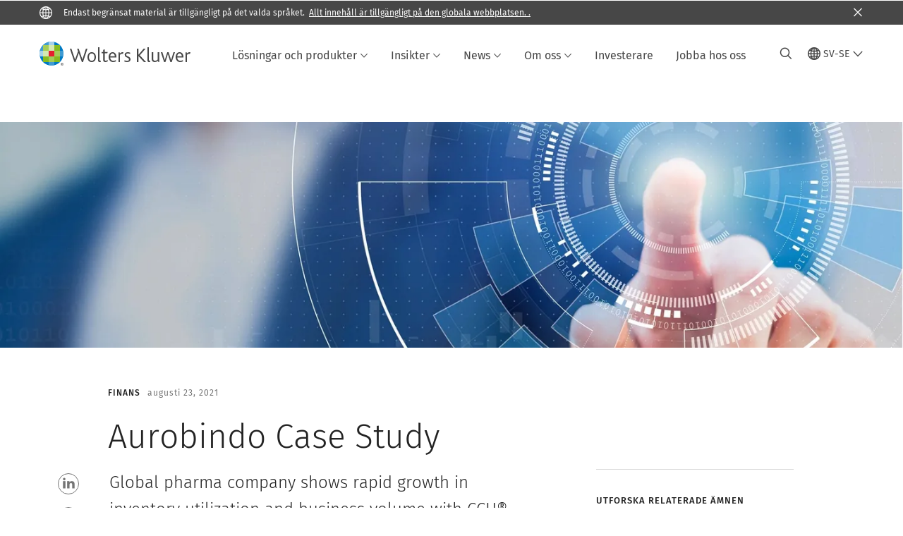

--- FILE ---
content_type: text/html; charset=utf-8
request_url: https://www.wolterskluwer.com/sv-se/expert-insights/aurobindo-pharma-usa
body_size: 17680
content:



<!DOCTYPE html>
<!--[if lt IE 7]>      <html class="no-js lt-ie9 lt-ie8 lt-ie7"> <![endif]-->
<!--[if IE 7]>         <html class="no-js lt-ie9 lt-ie8"> <![endif]-->
<!--[if IE 8]>         <html class="no-js lt-ie9"> <![endif]-->
<!--[if gt IE 8]><!-->
<html class="no-js" lang="sv-SE">
<!--<![endif]-->
<head>
    <!-- Load only critical fonts synchronusly -->
    <link rel="preload" as="font" href="/-/media/themes/wolterskluwer/oneweb/www/oneweb/fonts/wk-icons/wk-icons-open.woff" crossorigin />
    <link rel="preload" as="font" href="/-/media/themes/wolterskluwer/oneweb/www/oneweb/fonts/wk-icons/wk-icons-filled.woff" crossorigin />

    <!-- Load scripts asynchronusly -->
<script defer src="/-/media/base%20themes/core%20libraries/scripts/optimized-min.js?rev=555c91ac2081460b972f4005ada26747&t=20231129T105118Z&hash=833F75C2886898AAFC37FE384E92FD02" type="461928923389017876db9d51-text/javascript"></script><script defer src="/-/media/base%20themes/xa%20api/scripts/optimized-min.js?rev=0540cd2570104d10b072194b37e19146&t=20231129T105109Z&hash=2321BBCDA10DC107D03B9C21E0A029B6" type="461928923389017876db9d51-text/javascript"></script><script defer src="/-/media/base%20themes/main%20theme/scripts/optimized-min.js?rev=0e547d9e8ff14deb8700c977666b8da0&t=20231129T105049Z&hash=316D8A12872E759507A112D8D4BC66B7" type="461928923389017876db9d51-text/javascript"></script><script defer src="/-/media/base%20themes/google%20maps%20js%20connector/scripts/optimized-min.js?rev=234bb342bd4b452ba000b55f97b35cb6&t=20231129T105048Z&hash=FDC96550363922C1A0A936F329603B24" type="461928923389017876db9d51-text/javascript"></script><script defer src="/-/media/base%20themes/maps/scripts/optimized-min.js?rev=2941f0971881411baa31eda79e7e51d0&t=20231129T105118Z&hash=A809FA33ECFDA0B33BEBEAB25782CDB1" type="461928923389017876db9d51-text/javascript"></script><script defer src="/-/media/base%20themes/searchtheme/scripts/optimized-min.js?rev=64fbae997c044c9980c2da11b8626456&t=20231129T105057Z&hash=8691CCB1BCCFFF46B0ED4364B5C08F89" type="461928923389017876db9d51-text/javascript"></script><script defer src="/-/media/base%20themes/components%20theme/scripts/optimized-min.js?rev=6dc0aafdbd7145fc92e3b24e9720b27d&t=20260108T123414Z&hash=B16339D5276C9634B0A21C0500C9B2C3" type="461928923389017876db9d51-text/javascript"></script><script defer src="/-/media/base%20themes/resolve%20conflicts/scripts/optimized-min.js?rev=a7daa197332940dd999ccc1356ae1bb6&t=20231129T105126Z&hash=0B23FAD28F6CA360EED881D2CD8AC517" type="461928923389017876db9d51-text/javascript"></script><script defer src="/-/media/themes/wolterskluwer/oneweb/www/oneweb/scripts/optimized-min.js?rev=e731e11445fe41f3b858fe86a11d18ff&t=20260111T074022Z&hash=E79F58FDF59CA80CCACFC1E8A835FCF6" type="461928923389017876db9d51-text/javascript"></script>
    <!-- Load third party scripts asynchronusly -->

    <!-- Load all css files -->
<link rel="stylesheet" as="style"  href="/-/media/feature/experience%20accelerator/bootstrap%204/bootstrap%204/styles/optimized-min.css?rev=c22e259ea8a24a019821dc2e0c1139b2&t=20231129T105033Z&hash=E3F83863AC58D0F469E45354ED97148D" rel="stylesheet"><link rel="stylesheet" as="style"  href="/-/media/base%20themes/core%20libraries/styles/optimized-min.css?rev=4199d3a35c86488bb67962cbf5154358&t=20231129T105150Z&hash=8D5268AE529211EDADD2CB1A99503D42" rel="stylesheet"><link rel="stylesheet" as="style"  href="/-/media/base%20themes/main%20theme/styles/optimized-min.css?rev=f4d562dec84548db837ee5af513b9a0a&t=20231129T105117Z&hash=45A9F6850545A455CE4F0EA1C8C60A17" rel="stylesheet"><link rel="stylesheet" as="style"  href="/-/media/themes/wolterskluwer/oneweb/www/oneweb/styles/optimized-min.css?rev=93d8860f8a694abd99330041d18efa59&t=20260108T123450Z&hash=1965809F264E713D9747F6869E54E095" rel="stylesheet">
    
    
    

    <meta name="robots" content="noindex" />

    <script type="461928923389017876db9d51-text/javascript">
        var queryString = window.location.search;
        var currentUrl = window.location.href;

        if ((queryString !== null && queryString !== undefined && queryString !== '') && queryString.indexOf("fallback=true") === -1) {
            queryString = queryString + "&fallback=true";
        }
        else {
            queryString = "?fallback=true";
        }
        var newUrl = currentUrl.split('?')[0] + queryString;

        var stateObject = { languageFallback: 'true' };

        // Use history.pushState() to add a new entry to the browser's history
        history.pushState(stateObject, document.title, newUrl);
    </script>


    <title>Case Study: Aurobindo | Wolters Kluwer</title>




    <link href="/-/media/project/wolterskluwer/oneweb/common/images/logo/favicon.png?rev=b9367c8c96fb4ce7830cc8a0f35ae240&amp;hash=78EACA722CBBF79B7A573560F01637FE" rel="shortcut icon" />



<meta property="og:description"  content="Global pharma company shows rapid growth in inventory utilization and business volume with Predictive Planning™"><meta property="og:image"  content="https://assets.contenthub.wolterskluwer.com/api/public/content/08c2c42ad8d9465db1407e4e2556e904?v=4643f9a9"><meta property="og:title"  content="Case Study: Aurobindo"><meta property="og:url"  content="https://www.wolterskluwer.com/sv-se/expert-insights/aurobindo-pharma-usa">


<meta  name="description" content="Global pharma company shows rapid growth in inventory utilization and business volume with Predictive Planning™"><meta http-equiv="content-language" content="sv-se"/>




<meta property="twitter:image"  content="https://assets.contenthub.wolterskluwer.com/api/public/content/08c2c42ad8d9465db1407e4e2556e904?v=2121e68c"><meta property="twitter:description"  content="Global pharma company shows rapid growth in inventory utilization and business volume with Predictive Planning™"><meta property="twitter:title"  content="Case Study: Aurobindo"><meta property="twitter:card"  content="summary_large_image">

    <meta name="viewport" content="width=device-width, initial-scale=1, maximum-scale=5" />



<script type="461928923389017876db9d51-text/javascript">
    var wkPageData = window.wkPageData || {};
    wkPageData.page = {
          pageInfo:
          {
                  pageID: "{BBD67888-8F77-4682-A7CE-A1DBFC065BE1}",
                  pageTitle: "Aurobindo Case Study",
                  pageCreationDate: "2021-01-07",
                  pageFirstPublishDate: "2021-09-27",
                  contentUpdateDate: "2024-04-16",
                  daysSincelLastEdit: "643"
          },

          category:
          {
                 businessUnit: "CPESG - CCH Tagetik" ,
                 division: "CPESG" ,
                 allocatedBU: "CCH Tagetik" ,
                 siteSection: "Expertinsikter" ,
                 segments: "Health - Pharmaceutical Manufacturers|Health - Pharmacies" 
          },

         attributes:
         {
                 pageTemplate: "Insight Case Study Page",
                 pageLanguage: "sv-se",
                 audience: "Chief Executive Officer|Chief Financial Officer|VP or Director of Finance|FP and A Manager|Finance Decision Maker|Finance Manager|Financial Analyst|Financial Officer|Head of Finance|VP or Director of FP and A",
                 areaOfInterest: "Finance",
                 solution: "Supply Chain Planning Software",
                 solutionSuite: "CCH&#174; Tagetik: Leading-edge innovation fit for Finance",
                 topic: "Supply Chain|Supply chain planning",
                 umbrellaTopics: "Enterprise software|Corporate performance management|Digital transformation",
                 geoAvailability: "Global"
         }
    };
</script>


        <link rel="alternate" hreflang="en" href="https://www.wolterskluwer.com/en/expert-insights/aurobindo-pharma-usa" />
        <link rel="alternate" hreflang="x-default" href="https://www.wolterskluwer.com/en/expert-insights/aurobindo-pharma-usa" />


<!-- Google Tag Manager --><script data-xp-off type="461928923389017876db9d51-text/javascript">(function(w,d,s,l,i){w[l]=w[l]||[];w[l].push({'gtm.start':new Date().getTime(),event:'gtm.js'});var f=d.getElementsByTagName(s)[0],j=d.createElement(s),dl=l!='dataLayer'?'&l='+l:'';j.async=true;j.src='https://www.googletagmanager.com/gtm.js?id='+i+dl;f.parentNode.insertBefore(j,f);})(window,document,'script','dataLayer','GTM-53VFLLN');</script><!-- End Google Tag Manager -->

<!-- OneTrust Cookies Consent Notice start for wolterskluwer.com -->
<script src="https://cdn.cookielaw.org/scripttemplates/otSDKStub.js" data-document-language="true" type="461928923389017876db9d51-text/javascript" charset="UTF-8" data-domain-script="9ecb427c-f876-4779-aeff-62bba4f8889f" async defer>
</script>
<script type="461928923389017876db9d51-text/javascript">
function OptanonWrapper() { }
</script>
<!-- OneTrust Cookies Consent Notice end for wolterskluwer.com -->

<!-- Custom JS for OneTrust  -->
<script type="461928923389017876db9d51-text/javascript">
	function waitForCookieBanner(selector, callback){
	  var timesRun = 0;
	  var waitInterval = setInterval(function(){
		  timesRun += 1;
		  if(timesRun === 500){
			  clearInterval(waitInterval);
		  }
		  if(document.querySelector(selector)){
			  clearInterval(waitInterval);
			  callback();
		  }
	  }, 10);
	};
	window.addEventListener('load', () => {
		waitForCookieBanner("#onetrust-banner-sdk", function(){
			if(document.querySelector(".ot-sdk-container").offsetHeight>0){
				document.querySelector(".onetrust-pc-dark-filter").style ='display : block !important';
			};
			var closeButton = document.querySelector("#close-pc-btn-handler");
			closeButton.addEventListener('click',()=>{
				if(document.querySelector(".ot-sdk-container").offsetHeight>0){
					document.querySelector(".onetrust-pc-dark-filter").classList.add("ot-hide");
					document.querySelector(".onetrust-pc-dark-filter").classList.add("display-overlay");
				}
			});
			var allButtons = document.querySelectorAll("#onetrust-reject-all-handler,#onetrust-accept-btn-handler,#accept-recommended-btn-handler,.ot-pc-refuse-all-handler,.save-preference-btn-handler");
						allButtons.forEach((button)=>{
						button.addEventListener('click',()=>{
							document.querySelector(".onetrust-pc-dark-filter").classList.remove("display-overlay");
					});
				});
		});
	});
</script>

    <link rel="preconnect" href="https://www.gstatic.com" />
    <link rel="preconnect" href="https://fonts.googleapis.com" />
    <link rel="preconnect" href="https://fonts.gstatic.com" />
    <link rel="preconnect" href="https://www.google-analytics.com" />
    <link rel="preconnect" href="https://www.googletagmanager.com" /><script optanon-category="C0003" type="461928923389017876db9d51-text/javascript">
window.addEventListener('OneTrustGroupsUpdated', (event) => {
    if (!event.detail.includes("C0003")) return;
    
    const dbpr = 100;
    if (Math.random() * 100 <= 100 - dbpr) return;
    
    const d = "dbbRum";
    const w = window;
    const doc = document;
    
    // Initialize dbbRum array
    w[d] = w[d] || [];
    w[d].push(["presampling", dbpr]);
    
    // Add error listeners
    ["error", "unhandledrejection"].forEach(type => {
        addEventListener(type, e => w[d].push([type, e]));
    });
    
    // Load DebugBear script
    const script = doc.createElement("script");
    script.async = true;
    script.src = "https://cdn.debugbear.com/jmOsAXsjNi5L.js";
    doc.head.appendChild(script);
    
    // Add page data if available
    if (window.wkPageData?.page?.category) {
        const { division, businessUnit } = window.wkPageData.page.category;
        if (division) w[d].push(["tag1", division]);
        if (businessUnit) w[d].push(["tag2", businessUnit]);
    }
	if (window.wkPageData?.page?.attributes) {
        const { pageTemplate } = window.wkPageData.page.attributes;
        if (pageTemplate) w[d].push(["tag3", pageTemplate]);
    }
});
</script>

<script optanon-category="C0003" type="461928923389017876db9d51-text/javascript">
window.addEventListener('OneTrustGroupsUpdated', function(event) {
    if (!event.detail.includes("C0003")) { 
        return;
    }

    if (document.querySelector('script[src^="//cdn.mouseflow.com/projects"]')) {
        console.log("Mouseflow script is already loaded.");
        return;
    }

    (function() {
        var PROJECT_ID = "0adf4ddb-d4ab-44cf-a6be-368c4dc5b1c1";
        var mf = document.createElement("script");
        mf.type = "text/javascript"; 
        mf.async = true;
        mf.src = `//cdn.mouseflow.com/projects/${PROJECT_ID}.js`; // Use template literals
        mf.setAttribute("crossorigin", "anonymous");
        document.getElementsByTagName("head")[0].appendChild(mf);

        mf.onload = function() {
            const userData = wkPageData.page.category; 
            if (typeof _mfq !== "undefined" && userData) {
                Object.keys(userData).forEach((key, index) => {
                    _mfq.push(["setVariable", index, key, userData[key]]);
                });
            } else {
                console.log("Mouseflow is not initialized or no user data available.");
            }
        };
    })();
});
</script>


<!-- Site Name -->


<!-- Logos -->


<!-- Social Profile Links -->


<!-- Breadcrumbs -->
<script type="application/ld+json">{"@type":"BreadcrumbList","itemListElement":[{"position":1,"item":{"@id":"https://www.wolterskluwer.com/sv-se","name":"Home"},"@type":"ListItem"},{"position":2,"item":{"@id":"https://www.wolterskluwer.com/sv-se/expert-insights","name":"Expertinsikter"},"@type":"ListItem"},{"position":3,"item":{"@id":"https://www.wolterskluwer.com/sv-se/expert-insights/aurobindo-pharma-usa","name":"Aurobindo Case Study"},"@type":"ListItem"}],"@context":"https://schema.org"}</script>

<!-- Page related info -->
<script type="application/ld+json">{"@type":"Article","dateModified":"2021-08-23T08:47:00+00:00","datePublished":"2021-08-23T08:47:00+00:00","headline":"Aurobindo Case Study","image":[],"mainEntityOfPage":{"@type":"WebPage","@id":"https://www.wolterskluwer.com/sv-se/expert-insights/aurobindo-pharma-usa"},"author":[],"description":"Global pharma company shows rapid growth in inventory utilization and business volume with Predictive Planning™","@context":"http://schema.org"}</script>

<!-- Featured Video -->

<!-- Faq Page info -->


<!-- Video Carousel -->


<!-- Video -->


<!-- Profile Page Schema-->


<!-- Organization    -->


<!-- Potential Action    -->


<!-- Product Properties    -->





</head>
<body class="article-page ow-article-cards-container default-device bodyclass" data-grecaptcha="6Lf6x-MUAAAAAATFy_Zy7Y9FezDcp0kmycrG1taQ">
    


<!-- Google Tag Manager (noscript) --><noscript data-xp-off><iframe src="https://www.googletagmanager.com/ns.html?id=GTM-53VFLLN" height="0" width="0" style="display:none;visibility:hidden"></iframe></noscript><!-- End Google Tag Manager (noscript) -->

<div class="site-name" data-site-name="www"></div>

   <script data-xp-off type="461928923389017876db9d51-text/javascript">
            // Get cookie function to check existing cookie name
            var getCookie = function(name) {
                var value = "; " + document.cookie;
                var parts = value.split("; " + name + "=");
                if (parts.length == 2) return parts.pop().split(";").shift();
            };
        	
          var urlComposer = function(lang) {
                var u = window.location;
                var path = u.pathname.replace(/(\/[a-z]{2}[-][a-zA-Z]{2})|(\/en$)|(en\/)/g, '');
                path = path.substr(0, 1) !== "/" ? "/"+path : path;
               return u.origin+lang+path;
            }
            
        
            function udtCookieboxClosed() {
                if (typeof udt !== "undefined") {
                    var consent = udt.Choices;
                    // Check for cookie presence
                    var cookieVal = getCookie('UserDataTrustConsent');        
                    
                }
            }
    </script>
    
<!-- #wrapper -->
<div id="wrapper">
    <!-- #header -->
    <header>
        <div id="header" class="container-fluid">
            <div class="row">
<div class="component plain-html col-12">
    <div class="component-content">
    <div class="skip-to-nav-wrapper">
        <a class="skip-nav-link" href="#main-content" aria-label="Skip Header">Hoppa över navigering</a>
    </div>    </div>
</div>        <div id="alert-bar" class="alert-wrapper hide">
            <div>
                <div class="row"></div>
            </div>
            <div class="alert-bar language-alert true" role="alert">
                <div class="alert-bar-wrapper">
                            <img alt="alert-icon" src="https://assets.contenthub.wolterskluwer.com/api/public/content/f3d6188f99544aa9b6ed8cd95f76ffc4.svg?v=e6f18377" />
                    <div class="alert-title">
                        Endast begr&auml;nsat material &auml;r tillg&auml;ngligt p&aring; det valda spr&aring;ket.&nbsp;<a href="/en">Allt inneh&aring;ll &auml;r tillg&auml;ngligt p&aring; den globala webbplatsen.&nbsp;.</a>

                    </div>
                    <button title="Close Button" class="close-alert" data-action="language">
                        <span class="sr-only">Close</span>
                    </button>
                </div>
            </div>
            <div>
                <div class="row"></div>
            </div>
        </div>



<div class="component row-splitter">
        <div class="container-fluid">
            <div >
                <div class="row">


<div class="component row-splitter">
        <div class="container-fluid">
            <div >
                <div class="row">


<!--Placeholder for hat/breadcrumbs-->
<!-- Navigation Menu -->


    <div class="globalnavhat">
        <div class="global-menu-trigger-wrapper">
            <button class="global-menu-toggle" data-open-label="&#214;ppna global navigering" data-close-label="St&#228;ng global navigering"><span class="button-label">&#214;ppna global navigering</span><i class="wk-icon-chevron-down" aria-hidden="true"></i></button>
            <div class="languageselector_wrapper">
                <div class="row">


    <div class="component language-selector-component">
        <div class="component-content">
                <button class="language-selector-button" aria-label="Select language and country" aria-haspopup="true" aria-expanded="false" aria-controls="language-selector"><i aria-hidden="true" title="globe" class="wk-icon-globe"></i>  <p class="current-language">SV-SE</p> <i class="wk-icon-chevron-down" aria-hidden="true"></i> </button>
                <div class="component tabs language-selector-modal" id="language-selector">
                    <div class="component-content">
                        <div class="language-selector-heading-text"><p style="text-align: center;">Bes&ouml;k v&aring;r <a href="https://www.wolterskluwer.com/en">globala webbplats</a> p&aring; engelska eller v&auml;lj en annan plats eller ett annat spr&aring;k nedan</p></div>
                        <div class="tabs-inner">
                            <ul class="tabs-heading">
                                    <li tabindex="0">
                                        <div>
                                            <div class="row">
                                                <div class="component content">
                                                    <div class="component-content">
                                                        <div class="field-heading" data-dm-wk="tabshorizontal.button">
                                                            Nord- och Sydamerika
                                                        </div>
                                                    </div>
                                                </div>
                                            </div>
                                        </div>
                                    </li>
                                    <li tabindex="0">
                                        <div>
                                            <div class="row">
                                                <div class="component content">
                                                    <div class="component-content">
                                                        <div class="field-heading" data-dm-wk="tabshorizontal.button">
                                                            Europa
                                                        </div>
                                                    </div>
                                                </div>
                                            </div>
                                        </div>
                                    </li>
                                    <li tabindex="0">
                                        <div>
                                            <div class="row">
                                                <div class="component content">
                                                    <div class="component-content">
                                                        <div class="field-heading" data-dm-wk="tabshorizontal.button">
                                                            Asien &amp; Stillahavsregionen
                                                        </div>
                                                    </div>
                                                </div>
                                            </div>
                                        </div>
                                    </li>
                            </ul>
                            <div class="tabs-container">
                                    <div class="tab">
                                        <div class="row">
                                            <div class="row component column-splitter">
                                                    <div class="col-12 col-md-3">
                                                        <div class="row">


<div class="component link-list">
    <div class="component-content">
        <h3 class="language-selector-modal__country-name">Brasilien</h3>

            <div class="language-selector-modal__page">
                <span class="language-selector-modal__page-name">Hem:</span>
                <ul>

                        <li>
                            <div class="field-link">
                                    <a href="/pt-br" data-variantfieldname="Link">Portuguese</a>
                            </div>
                        </li>
                </ul>
            </div>
    </div>
</div>
                                                        </div>
                                                    </div>
                                                    <div class="col-12 col-md-3">
                                                        <div class="row">


<div class="component link-list">
    <div class="component-content">
        <h3 class="language-selector-modal__country-name">Kanada</h3>

            <div class="language-selector-modal__page">
                <span class="language-selector-modal__page-name">Hem:</span>
                <ul>

                        <li>
                            <div class="field-link">
                                    <a href="/en-ca" data-variantfieldname="Link">Engelska</a>
                            </div>
                        </li>
                        <li>
                            <div class="field-link">
                                    <a href="/fr-ca" data-variantfieldname="Link">Franska</a>
                            </div>
                        </li>
                </ul>
            </div>
    </div>
</div>
                                                        </div>
                                                    </div>
                                                    <div class="col-12 col-md-3">
                                                        <div class="row">


<div class="component link-list">
    <div class="component-content">
        <h3 class="language-selector-modal__country-name">Latinamerika</h3>

            <div class="language-selector-modal__page">
                <span class="language-selector-modal__page-name">Hem:</span>
                <ul>

                        <li>
                            <div class="field-link">
                                    <a href="/es" data-variantfieldname="Link">Spanska</a>
                            </div>
                        </li>
                </ul>
            </div>
    </div>
</div>
                                                        </div>
                                                    </div>
                                                    <div class="col-12 col-md-3">
                                                        <div class="row">


<div class="component link-list">
    <div class="component-content">
        <h3 class="language-selector-modal__country-name">USA</h3>

            <div class="language-selector-modal__page">
                <span class="language-selector-modal__page-name">Hem:</span>
                <ul>

                        <li>
                            <div class="field-link">
                                    <a href="/en" data-variantfieldname="Link">Engelska</a>
                            </div>
                        </li>
                </ul>
            </div>
            <div class="language-selector-modal__page">
                <span class="language-selector-modal__page-name">Nuvarande Sida:</span>
                <ul>

                        <li>
                            <div class="field-link">
                                    <a href="/en/expert-insights/aurobindo-pharma-usa" data-variantfieldname="Link">Engelska</a>
                            </div>
                        </li>
                </ul>
            </div>
    </div>
</div>
                                                        </div>
                                                    </div>
                                            </div>
                                        </div>
                                    </div>
                                    <div class="tab">
                                        <div class="row">
                                            <div class="row component column-splitter">
                                                    <div class="col-12 col-md-3">
                                                        <div class="row">


<div class="component link-list">
    <div class="component-content">
        <h3 class="language-selector-modal__country-name">Belgien</h3>

            <div class="language-selector-modal__page">
                <span class="language-selector-modal__page-name">Hem:</span>
                <ul>

                        <li>
                            <div class="field-link">
                                    <a href="/nl-be" data-variantfieldname="Link">Holl&#228;ndska</a>
                            </div>
                        </li>
                        <li>
                            <div class="field-link">
                                    <a href="/fr-be" data-variantfieldname="Link">Franska</a>
                            </div>
                        </li>
                </ul>
            </div>
    </div>
</div>
                                                        </div>
                                                    </div>
                                                    <div class="col-12 col-md-3">
                                                        <div class="row">


<div class="component link-list">
    <div class="component-content">
        <h3 class="language-selector-modal__country-name">Tjeckien</h3>

            <div class="language-selector-modal__page">
                <span class="language-selector-modal__page-name">Hem:</span>
                <ul>

                        <li>
                            <div class="field-link">
                                    <a href="/cs-cz" data-variantfieldname="Link">Tjeckiska</a>
                            </div>
                        </li>
                </ul>
            </div>
    </div>
</div>
                                                        </div>
                                                    </div>
                                                    <div class="col-12 col-md-3">
                                                        <div class="row">


<div class="component link-list">
    <div class="component-content">
        <h3 class="language-selector-modal__country-name">Danmark</h3>

            <div class="language-selector-modal__page">
                <span class="language-selector-modal__page-name">Hem:</span>
                <ul>

                        <li>
                            <div class="field-link">
                                    <a href="/da-dk" data-variantfieldname="Link">Danska</a>
                            </div>
                        </li>
                </ul>
            </div>
    </div>
</div>
                                                        </div>
                                                    </div>
                                                    <div class="col-12 col-md-3">
                                                        <div class="row">


<div class="component link-list">
    <div class="component-content">
        <h3 class="language-selector-modal__country-name">Frankrike</h3>

            <div class="language-selector-modal__page">
                <span class="language-selector-modal__page-name">Hem:</span>
                <ul>

                        <li>
                            <div class="field-link">
                                    <a href="/fr-fr" data-variantfieldname="Link">Franska</a>
                            </div>
                        </li>
                </ul>
            </div>
    </div>
</div>
                                                        </div>
                                                    </div>
                                                    <div class="col-12 col-md-3">
                                                        <div class="row">


<div class="component link-list">
    <div class="component-content">
        <h3 class="language-selector-modal__country-name">Tyskland</h3>

            <div class="language-selector-modal__page">
                <span class="language-selector-modal__page-name">Hem:</span>
                <ul>

                        <li>
                            <div class="field-link">
                                    <a href="/de-de" data-variantfieldname="Link">Tyska</a>
                            </div>
                        </li>
                </ul>
            </div>
    </div>
</div>
                                                        </div>
                                                    </div>
                                                    <div class="col-12 col-md-3">
                                                        <div class="row">


<div class="component link-list">
    <div class="component-content">
        <h3 class="language-selector-modal__country-name">Ungern</h3>

            <div class="language-selector-modal__page">
                <span class="language-selector-modal__page-name">Hem:</span>
                <ul>

                        <li>
                            <div class="field-link">
                                    <a href="/hu-hu" data-variantfieldname="Link">Ungerska</a>
                            </div>
                        </li>
                </ul>
            </div>
    </div>
</div>
                                                        </div>
                                                    </div>
                                                    <div class="col-12 col-md-3">
                                                        <div class="row">


<div class="component link-list">
    <div class="component-content">
        <h3 class="language-selector-modal__country-name">Italien</h3>

            <div class="language-selector-modal__page">
                <span class="language-selector-modal__page-name">Hem:</span>
                <ul>

                        <li>
                            <div class="field-link">
                                    <a href="/it-it" data-variantfieldname="Link">Italienska</a>
                            </div>
                        </li>
                </ul>
            </div>
    </div>
</div>
                                                        </div>
                                                    </div>
                                                    <div class="col-12 col-md-3">
                                                        <div class="row">


<div class="component link-list">
    <div class="component-content">
        <h3 class="language-selector-modal__country-name">Nederl&#228;nderna</h3>

            <div class="language-selector-modal__page">
                <span class="language-selector-modal__page-name">Hem:</span>
                <ul>

                        <li>
                            <div class="field-link">
                                    <a href="/nl-nl" data-variantfieldname="Link">Holl&#228;ndska</a>
                            </div>
                        </li>
                </ul>
            </div>
    </div>
</div>
                                                        </div>
                                                    </div>
                                                    <div class="col-12 col-md-3">
                                                        <div class="row">


<div class="component link-list">
    <div class="component-content">
        <h3 class="language-selector-modal__country-name">Norge</h3>

            <div class="language-selector-modal__page">
                <span class="language-selector-modal__page-name">Hem:</span>
                <ul>

                        <li>
                            <div class="field-link">
                                    <a href="/nb-no" data-variantfieldname="Link">Norska</a>
                            </div>
                        </li>
                </ul>
            </div>
    </div>
</div>
                                                        </div>
                                                    </div>
                                                    <div class="col-12 col-md-3">
                                                        <div class="row">


<div class="component link-list">
    <div class="component-content">
        <h3 class="language-selector-modal__country-name">Polen</h3>

            <div class="language-selector-modal__page">
                <span class="language-selector-modal__page-name">Hem:</span>
                <ul>

                        <li>
                            <div class="field-link">
                                    <a href="/pl-pl" data-variantfieldname="Link">Polska</a>
                            </div>
                        </li>
                </ul>
            </div>
    </div>
</div>
                                                        </div>
                                                    </div>
                                                    <div class="col-12 col-md-3">
                                                        <div class="row">


<div class="component link-list">
    <div class="component-content">
        <h3 class="language-selector-modal__country-name">Portugal</h3>

            <div class="language-selector-modal__page">
                <span class="language-selector-modal__page-name">Hem:</span>
                <ul>

                        <li>
                            <div class="field-link">
                                    <a href="/pt-pt" data-variantfieldname="Link">Portuguese</a>
                            </div>
                        </li>
                </ul>
            </div>
    </div>
</div>
                                                        </div>
                                                    </div>
                                                    <div class="col-12 col-md-3">
                                                        <div class="row">


<div class="component link-list">
    <div class="component-content">
        <h3 class="language-selector-modal__country-name">Rum&#228;nien</h3>

            <div class="language-selector-modal__page">
                <span class="language-selector-modal__page-name">Hem:</span>
                <ul>

                        <li>
                            <div class="field-link">
                                    <a href="/ro-ro" data-variantfieldname="Link">Rum&#228;nska</a>
                            </div>
                        </li>
                </ul>
            </div>
    </div>
</div>
                                                        </div>
                                                    </div>
                                                    <div class="col-12 col-md-3">
                                                        <div class="row">


<div class="component link-list">
    <div class="component-content">
        <h3 class="language-selector-modal__country-name">Slovakien</h3>

            <div class="language-selector-modal__page">
                <span class="language-selector-modal__page-name">Hem:</span>
                <ul>

                        <li>
                            <div class="field-link">
                                    <a href="/sk-sk" data-variantfieldname="Link">Slovakiska</a>
                            </div>
                        </li>
                </ul>
            </div>
    </div>
</div>
                                                        </div>
                                                    </div>
                                                    <div class="col-12 col-md-3">
                                                        <div class="row">


<div class="component link-list">
    <div class="component-content">
        <h3 class="language-selector-modal__country-name">Spanien</h3>

            <div class="language-selector-modal__page">
                <span class="language-selector-modal__page-name">Hem:</span>
                <ul>

                        <li>
                            <div class="field-link">
                                    <a href="/es-es" data-variantfieldname="Link">Spanska</a>
                            </div>
                        </li>
                </ul>
            </div>
    </div>
</div>
                                                        </div>
                                                    </div>
                                                    <div class="col-12 col-md-3">
                                                        <div class="row">


<div class="component link-list">
    <div class="component-content">
        <h3 class="language-selector-modal__country-name">Sverige</h3>

            <div class="language-selector-modal__page">
                <span class="language-selector-modal__page-name">Hem:</span>
                <ul>

                        <li>
                            <div class="field-link">
                                    <a href="/sv-se" data-variantfieldname="Link">Svenska</a>
                            </div>
                        </li>
                </ul>
            </div>
    </div>
</div>
                                                        </div>
                                                    </div>
                                                    <div class="col-12 col-md-3">
                                                        <div class="row">


<div class="component link-list">
    <div class="component-content">
        <h3 class="language-selector-modal__country-name">Storbritannien</h3>

            <div class="language-selector-modal__page">
                <span class="language-selector-modal__page-name">Hem:</span>
                <ul>

                        <li>
                            <div class="field-link">
                                    <a href="/en-gb" data-variantfieldname="Link">Engelska</a>
                            </div>
                        </li>
                </ul>
            </div>
    </div>
</div>
                                                        </div>
                                                    </div>
                                            </div>
                                        </div>
                                    </div>
                                    <div class="tab">
                                        <div class="row">
                                            <div class="row component column-splitter">
                                                    <div class="col-12 col-md-3">
                                                        <div class="row">


<div class="component link-list">
    <div class="component-content">
        <h3 class="language-selector-modal__country-name">Australien</h3>

            <div class="language-selector-modal__page">
                <span class="language-selector-modal__page-name">Hem:</span>
                <ul>

                        <li>
                            <div class="field-link">
                                    <a href="/en-au" data-variantfieldname="Link">Engelska</a>
                            </div>
                        </li>
                </ul>
            </div>
    </div>
</div>
                                                        </div>
                                                    </div>
                                                    <div class="col-12 col-md-3">
                                                        <div class="row">


<div class="component link-list">
    <div class="component-content">
        <h3 class="language-selector-modal__country-name">Kina</h3>

            <div class="language-selector-modal__page">
                <span class="language-selector-modal__page-name">Hem:</span>
                <ul>

                        <li>
                            <div class="field-link">
                                    <a href="https://www.wolterskluwer.cn" data-variantfieldname="Link" target="_blank" rel="noopener noreferrer">F&#246;renklad kinesiska</a>
                            </div>
                        </li>
                </ul>
            </div>
    </div>
</div>
                                                        </div>
                                                    </div>
                                                    <div class="col-12 col-md-3">
                                                        <div class="row">


<div class="component link-list">
    <div class="component-content">
        <h3 class="language-selector-modal__country-name">Hong Kong</h3>

            <div class="language-selector-modal__page">
                <span class="language-selector-modal__page-name">Hem:</span>
                <ul>

                        <li>
                            <div class="field-link">
                                    <a href="/en-hk" data-variantfieldname="Link">Engelska</a>
                            </div>
                        </li>
                </ul>
            </div>
    </div>
</div>
                                                        </div>
                                                    </div>
                                                    <div class="col-12 col-md-3">
                                                        <div class="row">


<div class="component link-list">
    <div class="component-content">
        <h3 class="language-selector-modal__country-name">Indien</h3>

            <div class="language-selector-modal__page">
                <span class="language-selector-modal__page-name">Hem:</span>
                <ul>

                        <li>
                            <div class="field-link">
                                    <a href="/en-in" data-variantfieldname="Link">Engelska</a>
                            </div>
                        </li>
                </ul>
            </div>
    </div>
</div>
                                                        </div>
                                                    </div>
                                                    <div class="col-12 col-md-3">
                                                        <div class="row">


<div class="component link-list">
    <div class="component-content">
        <h3 class="language-selector-modal__country-name">Japan</h3>

            <div class="language-selector-modal__page">
                <span class="language-selector-modal__page-name">Hem:</span>
                <ul>

                        <li>
                            <div class="field-link">
                                    <a href="/ja-jp" data-variantfieldname="Link">Japanska</a>
                            </div>
                        </li>
                </ul>
            </div>
    </div>
</div>
                                                        </div>
                                                    </div>
                                                    <div class="col-12 col-md-3">
                                                        <div class="row">


<div class="component link-list">
    <div class="component-content">
        <h3 class="language-selector-modal__country-name">Malaysia</h3>

            <div class="language-selector-modal__page">
                <span class="language-selector-modal__page-name">Hem:</span>
                <ul>

                        <li>
                            <div class="field-link">
                                    <a href="/en-my" data-variantfieldname="Link">Engelska</a>
                            </div>
                        </li>
                </ul>
            </div>
    </div>
</div>
                                                        </div>
                                                    </div>
                                                    <div class="col-12 col-md-3">
                                                        <div class="row">


<div class="component link-list">
    <div class="component-content">
        <h3 class="language-selector-modal__country-name">Nya Zeeland</h3>

            <div class="language-selector-modal__page">
                <span class="language-selector-modal__page-name">Hem:</span>
                <ul>

                        <li>
                            <div class="field-link">
                                    <a href="/en-nz" data-variantfieldname="Link">Engelska</a>
                            </div>
                        </li>
                </ul>
            </div>
    </div>
</div>
                                                        </div>
                                                    </div>
                                                    <div class="col-12 col-md-3">
                                                        <div class="row">


<div class="component link-list">
    <div class="component-content">
        <h3 class="language-selector-modal__country-name">Philippines</h3>

            <div class="language-selector-modal__page">
                <span class="language-selector-modal__page-name">Hem:</span>
                <ul>

                        <li>
                            <div class="field-link">
                                    <a href="/en-ph" data-variantfieldname="Link">Engelska</a>
                            </div>
                        </li>
                </ul>
            </div>
    </div>
</div>
                                                        </div>
                                                    </div>
                                                    <div class="col-12 col-md-3">
                                                        <div class="row">


<div class="component link-list">
    <div class="component-content">
        <h3 class="language-selector-modal__country-name">Singapore</h3>

            <div class="language-selector-modal__page">
                <span class="language-selector-modal__page-name">Hem:</span>
                <ul>

                        <li>
                            <div class="field-link">
                                    <a href="/en-sg" data-variantfieldname="Link">Engelska</a>
                            </div>
                        </li>
                </ul>
            </div>
    </div>
</div>
                                                        </div>
                                                    </div>
                                                    <div class="col-12 col-md-3">
                                                        <div class="row">


<div class="component link-list">
    <div class="component-content">
        <h3 class="language-selector-modal__country-name">Korea</h3>

            <div class="language-selector-modal__page">
                <span class="language-selector-modal__page-name">Hem:</span>
                <ul>

                        <li>
                            <div class="field-link">
                                    <a href="/ko-kr" data-variantfieldname="Link">Engelska</a>
                            </div>
                        </li>
                </ul>
            </div>
    </div>
</div>
                                                        </div>
                                                    </div>
                                                    <div class="col-12 col-md-3">
                                                        <div class="row">


<div class="component link-list">
    <div class="component-content">
        <h3 class="language-selector-modal__country-name">Taiwan</h3>

            <div class="language-selector-modal__page">
                <span class="language-selector-modal__page-name">Hem:</span>
                <ul>

                        <li>
                            <div class="field-link">
                                    <a href="/zh-tw" data-variantfieldname="Link">Engelska</a>
                            </div>
                        </li>
                </ul>
            </div>
    </div>
</div>
                                                        </div>
                                                    </div>
                                                    <div class="col-12 col-md-3">
                                                        <div class="row">


<div class="component link-list">
    <div class="component-content">
        <h3 class="language-selector-modal__country-name">Thailand</h3>

            <div class="language-selector-modal__page">
                <span class="language-selector-modal__page-name">Hem:</span>
                <ul>

                        <li>
                            <div class="field-link">
                                    <a href="/th-th" data-variantfieldname="Link">Engelska</a>
                            </div>
                        </li>
                </ul>
            </div>
    </div>
</div>
                                                        </div>
                                                    </div>
                                                    <div class="col-12 col-md-3">
                                                        <div class="row">


<div class="component link-list">
    <div class="component-content">
        <h3 class="language-selector-modal__country-name">Vietnam</h3>

            <div class="language-selector-modal__page">
                <span class="language-selector-modal__page-name">Hem:</span>
                <ul>

                        <li>
                            <div class="field-link">
                                    <a href="/vi-vn" data-variantfieldname="Link">Engelska</a>
                            </div>
                        </li>
                </ul>
            </div>
    </div>
</div>
                                                        </div>
                                                    </div>
                                            </div>
                                        </div>
                                    </div>
                            </div>
                        </div>
                    </div>
                </div>
        </div>
    </div>
</div>
            </div>
        </div>
    </div>

<nav aria-label="Wolters Kluwer Navigation" id="globalNav">
    <div class="ow-global-nav-container">
        <div class="ow-global-nav-wrapper">
            <div>
                <div class="row">
<div class="component image file-type-icon-media-link header-logo">
    <div class="component-content">
<a title="Logo" href="/sv-se"><picture title="Wolters Kluwer Logo"><source srcset="https://cdn.wolterskluwer.io/wk/jumpstart-v3-assets/0.x.x/logo/medium.svg" media="(max-width:991px)" width="161px" height="26px"></source><source srcset="https://cdn.wolterskluwer.io/wk/jumpstart-v3-assets/0.x.x/logo/medium.svg" media="(max-width:1199px)" width="161px" height="26px"></source><source srcset="https://cdn.wolterskluwer.io/wk/jumpstart-v3-assets/0.x.x/logo/large.svg" media="(min-width:1200px) and (max-width:1599px)" width="161px" height="26px"></source><img src="https://cdn.wolterskluwer.io/wk/jumpstart-v3-assets/0.x.x/logo/large.svg" alt="Wolters Kluwer Logo" width="214px" height="34px" /></picture></a>    </div>
</div>
</div>
            </div>
            <div class="ow-global-nav-main" id="Main-Menu">
                <ul class="ow-global-nav-list-level-1">
                        <li class="ow-global-nav-item-level-1">
                                <button class="ow-global-nav-link-level-1" type="button" aria-haspopup="true" aria-expanded="false" aria-controls="nav-level-1-l&#246;sningar-och-produkter">
                                    L&#246;sningar och produkter
                                    <i class="wk-icon-chevron-down" aria-hidden="true"></i>
                                </button>
                                                            <ul class="ow-global-nav-list-level-2" id="nav-level-1-l&#246;sningar-och-produkter">
                                        <li class="ow-global-nav-item-level-2">
                                                <button class="ow-global-nav-link-level-2 submenu-button" type="button" aria-expanded="false" aria-controls="nav-level-2-content-efter-produktnamn">
                                                    Efter produktnamn
                                                    <i class="wk-icon-chevron-down" aria-hidden="true"></i>
                                                </button>
                                                                                            <div class="ow-global-nav-content-panel ow-global-nav-level-2-content" id="nav-level-2-content-efter-produktnamn">


<div class="ow-global-nav-content-section  " id="content-section-skatt-&amp;-ekonomi">
    <h3 class="content-heading">Skatt &amp; Ekonomi</h3>
            <ul class="ow-global-nav-features-list">
                <li class="ow-global-nav-feature-item">
                    <a class="ow-global-nav-feature-link" href="https://www.wolterskluwer.com/sv-se/solutions/skatt-ekonomi" target="">
                        Skatt &amp; Ekonomi Sverige
                    </a>
                        <p class="link-description">Professionella verktyg f&#246;r skatt och ekonomi</p>
                </li>
                <li class="ow-global-nav-feature-item">
                    <a class="ow-global-nav-feature-link" href="https://www.wolterskluwer.com/sv-se/solutions/skatt-ekonomi/redovisning-revision" target="">
                        F&#246;r byr&#229;n
                    </a>
                        <p class="link-description">Programvaror f&#246;r redovisning och revision</p>
                </li>
                <li class="ow-global-nav-feature-item">
                    <a class="ow-global-nav-feature-link" href="https://www.wolterskluwer.com/sv-se/solutions/capego/ekonomiavdelningar" target="">
                        Ekonomiavdelningar
                    </a>
                        <p class="link-description">Ekonomisystem f&#246;r den moderna ekonomiavdelningen</p>
                </li>
                <li class="ow-global-nav-feature-item">
                    <a class="ow-global-nav-feature-link" href="https://www.wolterskluwer.com/sv-se/solutions/capego" target="">
                        Capego
                    </a>
                        <p class="link-description">Molnbaserade verktyg f&#246;r ditt ekonomiarbete
</p>
                </li>
        </ul>
            <a href="https://www.wolterskluwer.com/sv-se/tax-and-accounting" class="ow-global-nav-cta secondary-cta" target="">
            <span>&#214;versikt &#246;ver Skatt &amp; Ekonomi</span>
                <span title="arrow-right" class="wk-icon-arrow-right" aria-hidden="true"></span>


        </a>
</div>

<div class="ow-global-nav-content-section  " id="content-section-h&#228;lsa">
    <h3 class="content-heading">H&#228;lsa</h3>
            <ul class="ow-global-nav-features-list">
                <li class="ow-global-nav-feature-item">
                    <a class="ow-global-nav-feature-link" href="https://www.wolterskluwer.com/sv-se/solutions/uptodate" target="">
                        UpToDate
                    </a>
                        <p class="link-description">P&#229;litliga, evidensbaserade l&#246;sningar f&#246;r modern sjukv&#229;rd</p>
                </li>
                <li class="ow-global-nav-feature-item">
                    <a class="ow-global-nav-feature-link" href="https://www.wolterskluwer.com/sv-se/solutions/ovid" target="">
                        Ovid
                    </a>
                        <p class="link-description">V&#228;rldens mest betrodda medicinska forskningsplattform</p>
                </li>
                <li class="ow-global-nav-feature-item">
                    <a class="ow-global-nav-feature-link" href="https://www.wolterskluwer.com/sv-se/solutions/uptodate/drug-decision-support" target="">
                        UpToDate LexiDrug
                    </a>
                        <p class="link-description">Evidensbaserade l&#228;kemedelsreferensl&#246;sningar</p>
                </li>
                <li class="ow-global-nav-feature-item">
                    <a class="ow-global-nav-feature-link" href="https://www.wolterskluwer.com/sv-se/solutions/ovid/ovid-synthesis" target="">
                        Ovid Synthesis
                    </a>
                        <p class="link-description">Arbetsfl&#246;desl&#246;sning f&#246;r f&#246;rb&#228;ttringar av klinisk praxis</p>
                </li>
        </ul>
            <a href="https://www.wolterskluwer.com/sv-se/health" class="ow-global-nav-cta secondary-cta" target="">
            <span>&#214;versikt &#246;ver H&#228;lsa</span>
                <span title="arrow-right" class="wk-icon-arrow-right" aria-hidden="true"></span>


        </a>
</div>

<div class="ow-global-nav-content-section  " id="content-section-f&#246;retagsprestanda-och-esg----------">
    <h3 class="content-heading">F&#246;retagsprestanda och ESG          </h3>
            <ul class="ow-global-nav-features-list">
                <li class="ow-global-nav-feature-item">
                    <a class="ow-global-nav-feature-link" href="https://www.wolterskluwer.com/sv-se/solutions/cch-tagetik" target="">
                        CCH Tagetik
                    </a>
                        <p class="link-description">Enhetlig programvara f&#246;r prestationshantering</p>
                </li>
                <li class="ow-global-nav-feature-item">
                    <a class="ow-global-nav-feature-link" href="https://www.wolterskluwer.com/sv-se/solutions/enablon" target="">
                        Enablon
                    </a>
                        <p class="link-description">Programvarul&#246;sningar f&#246;r risk och f&#246;ljsamhet, teknik och drift samt EHSQ (milj&#246;, h&#228;lsa, s&#228;kerhet, kvalitet) och h&#229;llbarhet</p>
                </li>
                <li class="ow-global-nav-feature-item">
                    <a class="ow-global-nav-feature-link" href="https://www.wolterskluwer.com/sv-se/solutions/teammate" target="">
                        TeamMate
                    </a>
                        <p class="link-description">L&#246;sningar f&#246;r revisorer</p>
                </li>
        </ul>
            <a href="https://www.wolterskluwer.com/sv-se/esg" class="ow-global-nav-cta secondary-cta" target="">
            <span>&#214;versikt &#246;ver F&#246;retagsprestanda och ESG</span>
                <span title="arrow-right" class="wk-icon-arrow-right" aria-hidden="true"></span>


        </a>
</div>

<div class="ow-global-nav-content-section  " id="content-section-juridik">
    <h3 class="content-heading">Juridik</h3>
            <ul class="ow-global-nav-features-list">
                <li class="ow-global-nav-feature-item">
                    <a class="ow-global-nav-feature-link" href="https://www.wolterskluwer.com/sv-se/solutions/legisway" target="">
                        Legisway
                    </a>
                        <p class="link-description">Hj&#228;lper juridiska avdelningar att f&#246;rb&#228;ttra strategier, effektivisera aktiviteter</p>
                </li>
        </ul>
            <a href="https://www.wolterskluwer.com/sv-se/legal" class="ow-global-nav-cta secondary-cta" target="">
            <span>&#214;versikt &#246;ver Juridik</span>
                <span title="arrow-right" class="wk-icon-arrow-right" aria-hidden="true"></span>


        </a>
</div>

<div class="ow-global-nav-content-section highlight-background " id="content-section-anv&#228;ndbara-l&#228;nkar">
    <h3 class="content-heading">Anv&#228;ndbara l&#228;nkar</h3>
            <ul class="ow-global-nav-features-list">
                <li class="ow-global-nav-feature-item">
                    <a class="ow-global-nav-feature-link" href="https://www.wolterskluwer.com/sv-se/solutions" target="">
                        L&#246;sningar
                    </a>
                </li>
                <li class="ow-global-nav-feature-item">
                    <a class="ow-global-nav-feature-link" href="https://www.wolterskluwer.com/sv-se/my-account-login" target="">
                        Login
                    </a>
                </li>
        </ul>
    </div>                                                </div>
                                        </li>
                                </ul>
                        </li>
                        <li class="ow-global-nav-item-level-1">
                                <button class="ow-global-nav-link-level-1" type="button" aria-haspopup="true" aria-expanded="false" aria-controls="nav-level-1-insikter">
                                    Insikter
                                    <i class="wk-icon-chevron-down" aria-hidden="true"></i>
                                </button>
                                                            <ul class="ow-global-nav-list-level-2" id="nav-level-1-insikter">
                                        <li class="ow-global-nav-item-level-2">
                                                <button class="ow-global-nav-link-level-2 submenu-button" type="button" aria-expanded="false" aria-controls="nav-level-2-content-insikter">
                                                    Insikter
                                                    <i class="wk-icon-chevron-down" aria-hidden="true"></i>
                                                </button>
                                                                                            <div class="ow-global-nav-content-panel ow-global-nav-level-2-content" id="nav-level-2-content-insikter">


<div class="ow-global-nav-content-section  " id="content-section-expertinsikter">
    <h3 class="content-heading">Expertinsikter</h3>
        <p class="content-description">Wolters Kluwers expertinsikter visar p&#229; djup dom&#228;nexpertis och ger information som effektiviserar beslutsfattandet.</p>
                <a href="https://www.wolterskluwer.com/sv-se/expert-insights" class="ow-global-nav-cta primary-cta" target="">
            <span>Visa alla expertinsikter</span>
                <span title="arrow-right" class="wk-icon-arrow-right" aria-hidden="true"></span>


        </a>
</div>

<div class="ow-global-nav-content-section  " id="content-section-utvalda-rapporter">
    <h3 class="content-heading">Utvalda rapporter</h3>
            <ul class="ow-global-nav-features-list">
                <li class="ow-global-nav-feature-item">
                    <a class="ow-global-nav-feature-link" href="https://www.wolterskluwer.com/sv-se/know/future-ready-accountant" target="">
                        Future Ready Accountant
                    </a>
                </li>
                <li class="ow-global-nav-feature-item">
                    <a class="ow-global-nav-feature-link" href="https://www.wolterskluwer.com/sv-se/know/future-ready-healthcare" target="">
                        Future Ready Healthcare
                    </a>
                </li>
                <li class="ow-global-nav-feature-item">
                    <a class="ow-global-nav-feature-link" href="https://www.wolterskluwer.com/sv-se/know/future-ready-lawyer-2024" target="">
                        Future Ready Lawyer
                    </a>
                </li>
        </ul>
    </div>

<div class="ow-global-nav-content-section  " id="content-section-trend&#228;mnen">
    <h3 class="content-heading">Trend&#228;mnen</h3>
            <ul class="ow-global-nav-features-list">
                <li class="ow-global-nav-feature-item">
                    <a class="ow-global-nav-feature-link" href="https://www.wolterskluwer.com/sv-se/about-us/artificial-intelligence" target="">
                        Artificiell intelligens (AI)
                    </a>
                </li>
        </ul>
    </div>                                                </div>
                                        </li>
                                        <li class="ow-global-nav-item-level-2">
                                                <button class="ow-global-nav-link-level-2 submenu-button" type="button" aria-expanded="false" aria-controls="nav-level-2-efter-expertis">
                                                    Efter expertis
                                                    <i class="wk-icon-chevron-down" aria-hidden="true"></i>
                                                </button>
                                                                                            <ul class="ow-global-nav-list-level-3" id="nav-level-2-efter-expertis">
                                                        <li class="ow-global-nav-item-level-3">
                                                                <button class="ow-global-nav-link-level-3 submenu-button" type="button" aria-expanded="false" aria-controls="nav-level-3-skatt-&amp;-ekonomi">
                                                                    Skatt &amp; Ekonomi
                                                                    <i class="wk-icon-chevron-down" aria-hidden="true"></i>
                                                                </button>
                                                                                                                            <div class="ow-global-nav-list-level-4 ow-global-nav-content-panel" id="nav-level-3-skatt-&amp;-ekonomi">


<div class="ow-global-nav-content-section  " id="content-section-insikter">
    <h3 class="content-heading">Insikter</h3>
            <ul class="ow-global-nav-features-list query-list">
                <li class="ow-global-nav-feature-item"><a class="ow-global-nav-feature-link" href="/sv-se/expert-insights/nya-lagar-den-1-januari">Nya lagar den 1 januari 2026</a></li>
                <li class="ow-global-nav-feature-item"><a class="ow-global-nav-feature-link" href="/sv-se/expert-insights/fler-eller-farre-regler">Fler eller färre regler?</a></li>
                <li class="ow-global-nav-feature-item"><a class="ow-global-nav-feature-link" href="/sv-se/expert-insights/att-bygga-ai-mognad-i-smaforetag">Från potential till praktik: Att bygga AI-mognad i småföretag</a></li>
                <li class="ow-global-nav-feature-item"><a class="ow-global-nav-feature-link" href="/sv-se/expert-insights/att-vagleda-sma-och-medelstora-foretag-genom-digital-transformation">Att vägleda små och medelstora företag genom digital transformation: Fördelarna med molnet</a></li>
        </ul>
    </div>

<div class="ow-global-nav-content-section  " id="content-section-trend&#228;mnen">
    <h3 class="content-heading">Trend&#228;mnen</h3>
            <ul class="ow-global-nav-features-list">
                <li class="ow-global-nav-feature-item">
                    <a class="ow-global-nav-feature-link" href="https://www.wolterskluwer.com/sv-se/know/future-ready-accountant" target="">
                        Future Ready Accountant
                    </a>
                </li>
                <li class="ow-global-nav-feature-item">
                    <a class="ow-global-nav-feature-link" href="https://www.wolterskluwer.com/sv-se/know/artificial-intelligence-tax-accounting" target="">
                        Artificiell intelligens (AI) inom skatt och redovisning
                    </a>
                </li>
        </ul>
    </div>                                                                </div>
                                                        </li>
                                                </ul>
                                        </li>
                                </ul>
                        </li>
                        <li class="ow-global-nav-item-level-1">
                                <button class="ow-global-nav-link-level-1" type="button" aria-haspopup="true" aria-expanded="false" aria-controls="nav-level-1-content-news">
                                    News
                                    <i class="wk-icon-chevron-down" aria-hidden="true"></i>
                                </button>
                                                            <div class="ow-global-nav-content-panel ow-global-nav-level-1-content" id="nav-level-1-content-news">


<div class="ow-global-nav-content-section  " id="content-section-nyheter-och-pressmeddelanden">
    <h3 class="content-heading">Nyheter och Pressmeddelanden</h3>
        <p class="content-description">L&#228;s Wolters Kluwer senaste nyheter och pressmeddelanden.</p>
                <a href="https://www.wolterskluwer.com/sv-se/news" class="ow-global-nav-cta primary-cta" target="">
            <span>Bes&#246;k v&#229;rt nyhetsrum</span>
                <span title="arrow-right" class="wk-icon-arrow-right" aria-hidden="true"></span>


        </a>
</div>

<div class="ow-global-nav-content-section  " id="content-section-nyhetsrumshubb">
    <h3 class="content-heading">Nyhetsrumshubb</h3>
            <ul class="ow-global-nav-features-list">
                <li class="ow-global-nav-feature-item">
                    <a class="ow-global-nav-feature-link" href="https://www.wolterskluwer.com/de-de/contact-us?compositeLink=%7B3599423F-0B5F-4E64-8AA5-70272B12ED92%7D" target="">
                        Medief&#246;rfr&#229;gningar
                    </a>
                </li>
                <li class="ow-global-nav-feature-item">
                    <a class="ow-global-nav-feature-link" href="https://assets.contenthub.wolterskluwer.com/api/public/content/2630611-wolters-kluwer-2024-annual-report-cd216d4be7?v=7a259453" target="">
                        &#197;rsrapport
                    </a>
                </li>
                <li class="ow-global-nav-feature-item">
                    <a class="ow-global-nav-feature-link" href="https://www.wolterskluwer.com/sv-se/events" target="">
                        Evenemang
                    </a>
                </li>
        </ul>
    </div>

<div class="ow-global-nav-content-section  split-columns" id="content-section-senaste-nyheter">
    <h3 class="content-heading">Senaste nyheter</h3>
            <ul class="ow-global-nav-features-list query-list">
                <li class="ow-global-nav-feature-item"><a class="ow-global-nav-feature-link" href="/sv-se/news/future-ready-accountant-wolters-kluwer-slapper-ny-upplaga-av-global-rapport">Future Ready Accountant: Wolters Kluwer släpper ny upplaga av global rapport</a></li>
                <li class="ow-global-nav-feature-item"><a class="ow-global-nav-feature-link" href="/sv-se/news/wolters-kluwer-lanserar-capego-practice-management">Wolters Kluwer lanserar Capego Practice Management</a></li>
                <li class="ow-global-nav-feature-item"><a class="ow-global-nav-feature-link" href="/sv-se/news/ny-rapport-avsljar-framtidens-trender-inom-redovisning-och-revision">Ny rapport avslöjar framtidens trender inom redovisning och revision</a></li>
                <li class="ow-global-nav-feature-item"><a class="ow-global-nav-feature-link" href="/sv-se/news/wolters-kluwer-releases-inaugural-report-the-future-ready-accountant">Wolters Kluwer släpper rapporten The Future Ready Accountant, som belyser viktiga trender inom den globala redovisnings- och revisionsbranschen</a></li>
                <li class="ow-global-nav-feature-item"><a class="ow-global-nav-feature-link" href="/sv-se/news/wolters-kluwer-expert-to-speak-at-europes-inaugural-microsoft-fabric-community-conference">En av Wolters Kluwer experter talar på Europas första Microsoft Fabric Community-konferens</a></li>
                <li class="ow-global-nav-feature-item"><a class="ow-global-nav-feature-link" href="/sv-se/news/wolters-kluwer-blickar-framat-pa-ekonomi-och-foretag">Wolters Kluwer blickar framåt på Ekonomi och Företag</a></li>
                <li class="ow-global-nav-feature-item"><a class="ow-global-nav-feature-link" href="/sv-se/news/hur-jobbar-ett-informationsforetag-med-ai">Hur jobbar ett informationsföretag med AI?</a></li>
                <li class="ow-global-nav-feature-item"><a class="ow-global-nav-feature-link" href="/sv-se/news/bokforingsnamndens-forslag-till-uppdatering-av-k2-och-k3">Förslag på uppdateringar av K2 och K3</a></li>
        </ul>
    </div>                                </div>
                        </li>
                        <li class="ow-global-nav-item-level-1">
                                <button class="ow-global-nav-link-level-1" type="button" aria-haspopup="true" aria-expanded="false" aria-controls="nav-level-1-content-om-oss">
                                    Om oss
                                    <i class="wk-icon-chevron-down" aria-hidden="true"></i>
                                </button>
                                                            <div class="ow-global-nav-content-panel ow-global-nav-level-1-content" id="nav-level-1-content-om-oss">


<div class="ow-global-nav-content-section  " id="content-section-om-wolters-kluwer">
    <h3 class="content-heading">Om Wolters Kluwer</h3>
        <p class="content-description">Wolters Kluwer &#228;r en global leverant&#246;r av professionell information, programvarul&#246;sningar och tj&#228;nster f&#246;r kliniker, sjuksk&#246;terskor, revisorer och advokater samt yrkesverksamma inom skatte-, ekonomi-, revisions-, risk-, efterlevnads- och regleringssektorerna.</p>
                <a href="https://www.wolterskluwer.com/sv-se/about-us" class="ow-global-nav-cta primary-cta" target="">
            <span>L&#228;s mer</span>
                <span title="arrow-right" class="wk-icon-arrow-right" aria-hidden="true"></span>


        </a>
</div>

<div class="ow-global-nav-content-section  " id="content-section-v&#229;r-organisation">
    <h3 class="content-heading">V&#229;r organisation</h3>
            <ul class="ow-global-nav-features-list">
                <li class="ow-global-nav-feature-item">
                    <a class="ow-global-nav-feature-link" href="https://www.wolterskluwer.com/sv-se/about-us" target="">
                        Om oss
                    </a>
                </li>
                <li class="ow-global-nav-feature-item">
                    <a class="ow-global-nav-feature-link" href="https://assets.contenthub.wolterskluwer.com/api/public/content/2630611-wolters-kluwer-2024-annual-report-cd216d4be7?v=7a259453" target="">
                        &#197;rsrapport
                    </a>
                </li>
                <li class="ow-global-nav-feature-item">
                    <a class="ow-global-nav-feature-link" href="https://www.wolterskluwer.com/sv-se/news" target="">
                        Nyhetsrumshubb
                    </a>
                </li>
                <li class="ow-global-nav-feature-item">
                    <a class="ow-global-nav-feature-link" href="https://www.wolterskluwer.com/sv-se/contact-us" target="">
                        Kontakta oss
                    </a>
                </li>
        </ul>
    </div>                                </div>
                        </li>
                        <li class="ow-global-nav-item-level-1">
                                <a class="ow-global-nav-link-level-1" href="https://www.wolterskluwer.com/sv-se/investors" target="">
                                    Investerare
                                </a>
                                                    </li>
                        <li class="ow-global-nav-item-level-1">
                                <a class="ow-global-nav-link-level-1" href="https://careers.wolterskluwer.com/sv-se" target="">
                                    Jobba hos oss
                                </a>
                                                    </li>
                </ul>
            </div>
            <div class="search_and_languageselector_wrapper">
                <div class="row">



    <div class="component search-header" data-searchheader-settings-item-id="" data-database="web">
            <span class="search-header__placeholder-text">Search</span>
            <div class="search-header__wrapper">
                <input id="search-input" data-redirection-url="/sv-se/search-results"
                       class="search-header__input"
                       type="search"
                       placeholder="Search"
                       aria-label="Search">
                <button class="search-header__button" type="submit" aria-label="Search"></button>
                <div class="search-header__suggestions"
                     data-delay="500">
                    <ul class="search-header__suggestions-items"></ul>
                    <div class="search-header__no-suggestions" role="alert">No Suggestion</div>
                    <div class="search-header__suggestions-footer">
                        <a href="#" class="search-header__suggestions-footer-link"
                           data-template="Show all results for &quot;${q}&quot;"></a>
                    </div>
                </div>
            </div>
            <button class="search-header__toggle" type="button" aria-label="Expand Search" data-collapse="Collapse Search"
                    data-expand="Expand Search"></button>
    </div>



    <div class="component language-selector-component">
        <div class="component-content">
                <button class="language-selector-button" aria-label="Select language and country" aria-haspopup="true" aria-expanded="false" aria-controls="language-selector"><i aria-hidden="true" title="globe" class="wk-icon-globe"></i>  <p class="current-language">SV-SE</p> <i class="wk-icon-chevron-down" aria-hidden="true"></i> </button>
                <div class="component tabs language-selector-modal" id="language-selector">
                    <div class="component-content">
                        <div class="language-selector-heading-text"><p style="text-align: center;">Bes&ouml;k v&aring;r <a href="https://www.wolterskluwer.com/en">globala webbplats</a> p&aring; engelska eller v&auml;lj en annan plats eller ett annat spr&aring;k nedan</p></div>
                        <div class="tabs-inner">
                            <ul class="tabs-heading">
                                    <li tabindex="0">
                                        <div>
                                            <div class="row">
                                                <div class="component content">
                                                    <div class="component-content">
                                                        <div class="field-heading" data-dm-wk="tabshorizontal.button">
                                                            Nord- och Sydamerika
                                                        </div>
                                                    </div>
                                                </div>
                                            </div>
                                        </div>
                                    </li>
                                    <li tabindex="0">
                                        <div>
                                            <div class="row">
                                                <div class="component content">
                                                    <div class="component-content">
                                                        <div class="field-heading" data-dm-wk="tabshorizontal.button">
                                                            Europa
                                                        </div>
                                                    </div>
                                                </div>
                                            </div>
                                        </div>
                                    </li>
                                    <li tabindex="0">
                                        <div>
                                            <div class="row">
                                                <div class="component content">
                                                    <div class="component-content">
                                                        <div class="field-heading" data-dm-wk="tabshorizontal.button">
                                                            Asien &amp; Stillahavsregionen
                                                        </div>
                                                    </div>
                                                </div>
                                            </div>
                                        </div>
                                    </li>
                            </ul>
                            <div class="tabs-container">
                                    <div class="tab">
                                        <div class="row">
                                            <div class="row component column-splitter">
                                                    <div class="col-12 col-md-3">
                                                        <div class="row">


<div class="component link-list">
    <div class="component-content">
        <h3 class="language-selector-modal__country-name">Brasilien</h3>

            <div class="language-selector-modal__page">
                <span class="language-selector-modal__page-name">Hem:</span>
                <ul>

                        <li>
                            <div class="field-link">
                                    <a href="/pt-br" data-variantfieldname="Link">Portuguese</a>
                            </div>
                        </li>
                </ul>
            </div>
    </div>
</div>
                                                        </div>
                                                    </div>
                                                    <div class="col-12 col-md-3">
                                                        <div class="row">


<div class="component link-list">
    <div class="component-content">
        <h3 class="language-selector-modal__country-name">Kanada</h3>

            <div class="language-selector-modal__page">
                <span class="language-selector-modal__page-name">Hem:</span>
                <ul>

                        <li>
                            <div class="field-link">
                                    <a href="/en-ca" data-variantfieldname="Link">Engelska</a>
                            </div>
                        </li>
                        <li>
                            <div class="field-link">
                                    <a href="/fr-ca" data-variantfieldname="Link">Franska</a>
                            </div>
                        </li>
                </ul>
            </div>
    </div>
</div>
                                                        </div>
                                                    </div>
                                                    <div class="col-12 col-md-3">
                                                        <div class="row">


<div class="component link-list">
    <div class="component-content">
        <h3 class="language-selector-modal__country-name">Latinamerika</h3>

            <div class="language-selector-modal__page">
                <span class="language-selector-modal__page-name">Hem:</span>
                <ul>

                        <li>
                            <div class="field-link">
                                    <a href="/es" data-variantfieldname="Link">Spanska</a>
                            </div>
                        </li>
                </ul>
            </div>
    </div>
</div>
                                                        </div>
                                                    </div>
                                                    <div class="col-12 col-md-3">
                                                        <div class="row">


<div class="component link-list">
    <div class="component-content">
        <h3 class="language-selector-modal__country-name">USA</h3>

            <div class="language-selector-modal__page">
                <span class="language-selector-modal__page-name">Hem:</span>
                <ul>

                        <li>
                            <div class="field-link">
                                    <a href="/en" data-variantfieldname="Link">Engelska</a>
                            </div>
                        </li>
                </ul>
            </div>
            <div class="language-selector-modal__page">
                <span class="language-selector-modal__page-name">Nuvarande Sida:</span>
                <ul>

                        <li>
                            <div class="field-link">
                                    <a href="/en/expert-insights/aurobindo-pharma-usa" data-variantfieldname="Link">Engelska</a>
                            </div>
                        </li>
                </ul>
            </div>
    </div>
</div>
                                                        </div>
                                                    </div>
                                            </div>
                                        </div>
                                    </div>
                                    <div class="tab">
                                        <div class="row">
                                            <div class="row component column-splitter">
                                                    <div class="col-12 col-md-3">
                                                        <div class="row">


<div class="component link-list">
    <div class="component-content">
        <h3 class="language-selector-modal__country-name">Belgien</h3>

            <div class="language-selector-modal__page">
                <span class="language-selector-modal__page-name">Hem:</span>
                <ul>

                        <li>
                            <div class="field-link">
                                    <a href="/nl-be" data-variantfieldname="Link">Holl&#228;ndska</a>
                            </div>
                        </li>
                        <li>
                            <div class="field-link">
                                    <a href="/fr-be" data-variantfieldname="Link">Franska</a>
                            </div>
                        </li>
                </ul>
            </div>
    </div>
</div>
                                                        </div>
                                                    </div>
                                                    <div class="col-12 col-md-3">
                                                        <div class="row">


<div class="component link-list">
    <div class="component-content">
        <h3 class="language-selector-modal__country-name">Tjeckien</h3>

            <div class="language-selector-modal__page">
                <span class="language-selector-modal__page-name">Hem:</span>
                <ul>

                        <li>
                            <div class="field-link">
                                    <a href="/cs-cz" data-variantfieldname="Link">Tjeckiska</a>
                            </div>
                        </li>
                </ul>
            </div>
    </div>
</div>
                                                        </div>
                                                    </div>
                                                    <div class="col-12 col-md-3">
                                                        <div class="row">


<div class="component link-list">
    <div class="component-content">
        <h3 class="language-selector-modal__country-name">Danmark</h3>

            <div class="language-selector-modal__page">
                <span class="language-selector-modal__page-name">Hem:</span>
                <ul>

                        <li>
                            <div class="field-link">
                                    <a href="/da-dk" data-variantfieldname="Link">Danska</a>
                            </div>
                        </li>
                </ul>
            </div>
    </div>
</div>
                                                        </div>
                                                    </div>
                                                    <div class="col-12 col-md-3">
                                                        <div class="row">


<div class="component link-list">
    <div class="component-content">
        <h3 class="language-selector-modal__country-name">Frankrike</h3>

            <div class="language-selector-modal__page">
                <span class="language-selector-modal__page-name">Hem:</span>
                <ul>

                        <li>
                            <div class="field-link">
                                    <a href="/fr-fr" data-variantfieldname="Link">Franska</a>
                            </div>
                        </li>
                </ul>
            </div>
    </div>
</div>
                                                        </div>
                                                    </div>
                                                    <div class="col-12 col-md-3">
                                                        <div class="row">


<div class="component link-list">
    <div class="component-content">
        <h3 class="language-selector-modal__country-name">Tyskland</h3>

            <div class="language-selector-modal__page">
                <span class="language-selector-modal__page-name">Hem:</span>
                <ul>

                        <li>
                            <div class="field-link">
                                    <a href="/de-de" data-variantfieldname="Link">Tyska</a>
                            </div>
                        </li>
                </ul>
            </div>
    </div>
</div>
                                                        </div>
                                                    </div>
                                                    <div class="col-12 col-md-3">
                                                        <div class="row">


<div class="component link-list">
    <div class="component-content">
        <h3 class="language-selector-modal__country-name">Ungern</h3>

            <div class="language-selector-modal__page">
                <span class="language-selector-modal__page-name">Hem:</span>
                <ul>

                        <li>
                            <div class="field-link">
                                    <a href="/hu-hu" data-variantfieldname="Link">Ungerska</a>
                            </div>
                        </li>
                </ul>
            </div>
    </div>
</div>
                                                        </div>
                                                    </div>
                                                    <div class="col-12 col-md-3">
                                                        <div class="row">


<div class="component link-list">
    <div class="component-content">
        <h3 class="language-selector-modal__country-name">Italien</h3>

            <div class="language-selector-modal__page">
                <span class="language-selector-modal__page-name">Hem:</span>
                <ul>

                        <li>
                            <div class="field-link">
                                    <a href="/it-it" data-variantfieldname="Link">Italienska</a>
                            </div>
                        </li>
                </ul>
            </div>
    </div>
</div>
                                                        </div>
                                                    </div>
                                                    <div class="col-12 col-md-3">
                                                        <div class="row">


<div class="component link-list">
    <div class="component-content">
        <h3 class="language-selector-modal__country-name">Nederl&#228;nderna</h3>

            <div class="language-selector-modal__page">
                <span class="language-selector-modal__page-name">Hem:</span>
                <ul>

                        <li>
                            <div class="field-link">
                                    <a href="/nl-nl" data-variantfieldname="Link">Holl&#228;ndska</a>
                            </div>
                        </li>
                </ul>
            </div>
    </div>
</div>
                                                        </div>
                                                    </div>
                                                    <div class="col-12 col-md-3">
                                                        <div class="row">


<div class="component link-list">
    <div class="component-content">
        <h3 class="language-selector-modal__country-name">Norge</h3>

            <div class="language-selector-modal__page">
                <span class="language-selector-modal__page-name">Hem:</span>
                <ul>

                        <li>
                            <div class="field-link">
                                    <a href="/nb-no" data-variantfieldname="Link">Norska</a>
                            </div>
                        </li>
                </ul>
            </div>
    </div>
</div>
                                                        </div>
                                                    </div>
                                                    <div class="col-12 col-md-3">
                                                        <div class="row">


<div class="component link-list">
    <div class="component-content">
        <h3 class="language-selector-modal__country-name">Polen</h3>

            <div class="language-selector-modal__page">
                <span class="language-selector-modal__page-name">Hem:</span>
                <ul>

                        <li>
                            <div class="field-link">
                                    <a href="/pl-pl" data-variantfieldname="Link">Polska</a>
                            </div>
                        </li>
                </ul>
            </div>
    </div>
</div>
                                                        </div>
                                                    </div>
                                                    <div class="col-12 col-md-3">
                                                        <div class="row">


<div class="component link-list">
    <div class="component-content">
        <h3 class="language-selector-modal__country-name">Portugal</h3>

            <div class="language-selector-modal__page">
                <span class="language-selector-modal__page-name">Hem:</span>
                <ul>

                        <li>
                            <div class="field-link">
                                    <a href="/pt-pt" data-variantfieldname="Link">Portuguese</a>
                            </div>
                        </li>
                </ul>
            </div>
    </div>
</div>
                                                        </div>
                                                    </div>
                                                    <div class="col-12 col-md-3">
                                                        <div class="row">


<div class="component link-list">
    <div class="component-content">
        <h3 class="language-selector-modal__country-name">Rum&#228;nien</h3>

            <div class="language-selector-modal__page">
                <span class="language-selector-modal__page-name">Hem:</span>
                <ul>

                        <li>
                            <div class="field-link">
                                    <a href="/ro-ro" data-variantfieldname="Link">Rum&#228;nska</a>
                            </div>
                        </li>
                </ul>
            </div>
    </div>
</div>
                                                        </div>
                                                    </div>
                                                    <div class="col-12 col-md-3">
                                                        <div class="row">


<div class="component link-list">
    <div class="component-content">
        <h3 class="language-selector-modal__country-name">Slovakien</h3>

            <div class="language-selector-modal__page">
                <span class="language-selector-modal__page-name">Hem:</span>
                <ul>

                        <li>
                            <div class="field-link">
                                    <a href="/sk-sk" data-variantfieldname="Link">Slovakiska</a>
                            </div>
                        </li>
                </ul>
            </div>
    </div>
</div>
                                                        </div>
                                                    </div>
                                                    <div class="col-12 col-md-3">
                                                        <div class="row">


<div class="component link-list">
    <div class="component-content">
        <h3 class="language-selector-modal__country-name">Spanien</h3>

            <div class="language-selector-modal__page">
                <span class="language-selector-modal__page-name">Hem:</span>
                <ul>

                        <li>
                            <div class="field-link">
                                    <a href="/es-es" data-variantfieldname="Link">Spanska</a>
                            </div>
                        </li>
                </ul>
            </div>
    </div>
</div>
                                                        </div>
                                                    </div>
                                                    <div class="col-12 col-md-3">
                                                        <div class="row">


<div class="component link-list">
    <div class="component-content">
        <h3 class="language-selector-modal__country-name">Sverige</h3>

            <div class="language-selector-modal__page">
                <span class="language-selector-modal__page-name">Hem:</span>
                <ul>

                        <li>
                            <div class="field-link">
                                    <a href="/sv-se" data-variantfieldname="Link">Svenska</a>
                            </div>
                        </li>
                </ul>
            </div>
    </div>
</div>
                                                        </div>
                                                    </div>
                                                    <div class="col-12 col-md-3">
                                                        <div class="row">


<div class="component link-list">
    <div class="component-content">
        <h3 class="language-selector-modal__country-name">Storbritannien</h3>

            <div class="language-selector-modal__page">
                <span class="language-selector-modal__page-name">Hem:</span>
                <ul>

                        <li>
                            <div class="field-link">
                                    <a href="/en-gb" data-variantfieldname="Link">Engelska</a>
                            </div>
                        </li>
                </ul>
            </div>
    </div>
</div>
                                                        </div>
                                                    </div>
                                            </div>
                                        </div>
                                    </div>
                                    <div class="tab">
                                        <div class="row">
                                            <div class="row component column-splitter">
                                                    <div class="col-12 col-md-3">
                                                        <div class="row">


<div class="component link-list">
    <div class="component-content">
        <h3 class="language-selector-modal__country-name">Australien</h3>

            <div class="language-selector-modal__page">
                <span class="language-selector-modal__page-name">Hem:</span>
                <ul>

                        <li>
                            <div class="field-link">
                                    <a href="/en-au" data-variantfieldname="Link">Engelska</a>
                            </div>
                        </li>
                </ul>
            </div>
    </div>
</div>
                                                        </div>
                                                    </div>
                                                    <div class="col-12 col-md-3">
                                                        <div class="row">


<div class="component link-list">
    <div class="component-content">
        <h3 class="language-selector-modal__country-name">Kina</h3>

            <div class="language-selector-modal__page">
                <span class="language-selector-modal__page-name">Hem:</span>
                <ul>

                        <li>
                            <div class="field-link">
                                    <a href="https://www.wolterskluwer.cn" data-variantfieldname="Link" target="_blank" rel="noopener noreferrer">F&#246;renklad kinesiska</a>
                            </div>
                        </li>
                </ul>
            </div>
    </div>
</div>
                                                        </div>
                                                    </div>
                                                    <div class="col-12 col-md-3">
                                                        <div class="row">


<div class="component link-list">
    <div class="component-content">
        <h3 class="language-selector-modal__country-name">Hong Kong</h3>

            <div class="language-selector-modal__page">
                <span class="language-selector-modal__page-name">Hem:</span>
                <ul>

                        <li>
                            <div class="field-link">
                                    <a href="/en-hk" data-variantfieldname="Link">Engelska</a>
                            </div>
                        </li>
                </ul>
            </div>
    </div>
</div>
                                                        </div>
                                                    </div>
                                                    <div class="col-12 col-md-3">
                                                        <div class="row">


<div class="component link-list">
    <div class="component-content">
        <h3 class="language-selector-modal__country-name">Indien</h3>

            <div class="language-selector-modal__page">
                <span class="language-selector-modal__page-name">Hem:</span>
                <ul>

                        <li>
                            <div class="field-link">
                                    <a href="/en-in" data-variantfieldname="Link">Engelska</a>
                            </div>
                        </li>
                </ul>
            </div>
    </div>
</div>
                                                        </div>
                                                    </div>
                                                    <div class="col-12 col-md-3">
                                                        <div class="row">


<div class="component link-list">
    <div class="component-content">
        <h3 class="language-selector-modal__country-name">Japan</h3>

            <div class="language-selector-modal__page">
                <span class="language-selector-modal__page-name">Hem:</span>
                <ul>

                        <li>
                            <div class="field-link">
                                    <a href="/ja-jp" data-variantfieldname="Link">Japanska</a>
                            </div>
                        </li>
                </ul>
            </div>
    </div>
</div>
                                                        </div>
                                                    </div>
                                                    <div class="col-12 col-md-3">
                                                        <div class="row">


<div class="component link-list">
    <div class="component-content">
        <h3 class="language-selector-modal__country-name">Malaysia</h3>

            <div class="language-selector-modal__page">
                <span class="language-selector-modal__page-name">Hem:</span>
                <ul>

                        <li>
                            <div class="field-link">
                                    <a href="/en-my" data-variantfieldname="Link">Engelska</a>
                            </div>
                        </li>
                </ul>
            </div>
    </div>
</div>
                                                        </div>
                                                    </div>
                                                    <div class="col-12 col-md-3">
                                                        <div class="row">


<div class="component link-list">
    <div class="component-content">
        <h3 class="language-selector-modal__country-name">Nya Zeeland</h3>

            <div class="language-selector-modal__page">
                <span class="language-selector-modal__page-name">Hem:</span>
                <ul>

                        <li>
                            <div class="field-link">
                                    <a href="/en-nz" data-variantfieldname="Link">Engelska</a>
                            </div>
                        </li>
                </ul>
            </div>
    </div>
</div>
                                                        </div>
                                                    </div>
                                                    <div class="col-12 col-md-3">
                                                        <div class="row">


<div class="component link-list">
    <div class="component-content">
        <h3 class="language-selector-modal__country-name">Philippines</h3>

            <div class="language-selector-modal__page">
                <span class="language-selector-modal__page-name">Hem:</span>
                <ul>

                        <li>
                            <div class="field-link">
                                    <a href="/en-ph" data-variantfieldname="Link">Engelska</a>
                            </div>
                        </li>
                </ul>
            </div>
    </div>
</div>
                                                        </div>
                                                    </div>
                                                    <div class="col-12 col-md-3">
                                                        <div class="row">


<div class="component link-list">
    <div class="component-content">
        <h3 class="language-selector-modal__country-name">Singapore</h3>

            <div class="language-selector-modal__page">
                <span class="language-selector-modal__page-name">Hem:</span>
                <ul>

                        <li>
                            <div class="field-link">
                                    <a href="/en-sg" data-variantfieldname="Link">Engelska</a>
                            </div>
                        </li>
                </ul>
            </div>
    </div>
</div>
                                                        </div>
                                                    </div>
                                                    <div class="col-12 col-md-3">
                                                        <div class="row">


<div class="component link-list">
    <div class="component-content">
        <h3 class="language-selector-modal__country-name">Korea</h3>

            <div class="language-selector-modal__page">
                <span class="language-selector-modal__page-name">Hem:</span>
                <ul>

                        <li>
                            <div class="field-link">
                                    <a href="/ko-kr" data-variantfieldname="Link">Engelska</a>
                            </div>
                        </li>
                </ul>
            </div>
    </div>
</div>
                                                        </div>
                                                    </div>
                                                    <div class="col-12 col-md-3">
                                                        <div class="row">


<div class="component link-list">
    <div class="component-content">
        <h3 class="language-selector-modal__country-name">Taiwan</h3>

            <div class="language-selector-modal__page">
                <span class="language-selector-modal__page-name">Hem:</span>
                <ul>

                        <li>
                            <div class="field-link">
                                    <a href="/zh-tw" data-variantfieldname="Link">Engelska</a>
                            </div>
                        </li>
                </ul>
            </div>
    </div>
</div>
                                                        </div>
                                                    </div>
                                                    <div class="col-12 col-md-3">
                                                        <div class="row">


<div class="component link-list">
    <div class="component-content">
        <h3 class="language-selector-modal__country-name">Thailand</h3>

            <div class="language-selector-modal__page">
                <span class="language-selector-modal__page-name">Hem:</span>
                <ul>

                        <li>
                            <div class="field-link">
                                    <a href="/th-th" data-variantfieldname="Link">Engelska</a>
                            </div>
                        </li>
                </ul>
            </div>
    </div>
</div>
                                                        </div>
                                                    </div>
                                                    <div class="col-12 col-md-3">
                                                        <div class="row">


<div class="component link-list">
    <div class="component-content">
        <h3 class="language-selector-modal__country-name">Vietnam</h3>

            <div class="language-selector-modal__page">
                <span class="language-selector-modal__page-name">Hem:</span>
                <ul>

                        <li>
                            <div class="field-link">
                                    <a href="/vi-vn" data-variantfieldname="Link">Engelska</a>
                            </div>
                        </li>
                </ul>
            </div>
    </div>
</div>
                                                        </div>
                                                    </div>
                                            </div>
                                        </div>
                                    </div>
                            </div>
                        </div>
                    </div>
                </div>
        </div>
    </div>
</div>
                <div class="globalnav_hamburger_button_wrapper">
                    <button class="globalnav_hamburger_button" aria-label="Toggle main menu" aria-haspopup="true" aria-expanded="false" aria-controls="Main-Menu"><i aria-hidden="true" class="menu-icon wk-icon-menu"></i></button>
                </div>
            </div>
        </div>
    </div>
</nav>
<div class="global-nav-overlay" aria-hidden="false"></div>
</div>
            </div>
        </div>
        <div class="container-fluid">
            <div >
                <div class="row"></div>
            </div>
        </div>
</div></div>
            </div>
        </div>
        <div class="container-fluid">
            <div >
                <div class="row"></div>
            </div>
        </div>
        <div class=" placeholder-gap container-fluid">
            <div >
                <div class="row"></div>
            </div>
        </div>
</div></div>
        </div>
    </header>
    <!-- /#header -->
    <!-- #content -->
    <main>
        <div id="content" class="container">
            <div class="row">
<div class="component article-header col-12">
    <div class="component-content">
<div class="image field-image" aria-hidden="true"><image src="https://assets.contenthub.wolterskluwer.com/api/public/content/c6562d89ff53416f8af2c8e2d52d23e3?v=939cbcb0" srcset="https://assets.contenthub.wolterskluwer.com/api/public/content/c6562d89ff53416f8af2c8e2d52d23e3?v=939cbcb0&amp;t=w539l 539w,https://assets.contenthub.wolterskluwer.com/api/public/content/c6562d89ff53416f8af2c8e2d52d23e3?v=939cbcb0&amp;t=w767l 767w,https://assets.contenthub.wolterskluwer.com/api/public/content/c6562d89ff53416f8af2c8e2d52d23e3?v=939cbcb0&amp;t=w991l 991w,https://assets.contenthub.wolterskluwer.com/api/public/content/c6562d89ff53416f8af2c8e2d52d23e3?v=939cbcb0&amp;t=w1199l 1199w,https://assets.contenthub.wolterskluwer.com/api/public/content/c6562d89ff53416f8af2c8e2d52d23e3?v=939cbcb0&amp;t=w1440l 1440w,https://assets.contenthub.wolterskluwer.com/api/public/content/c6562d89ff53416f8af2c8e2d52d23e3?v=939cbcb0&amp;t=w1920l 1920w" width="1920" loading="lazy" data-variantitemid="{BBD67888-8F77-4682-A7CE-A1DBFC065BE1}" stylelabs-content-type="Image" alt="Vanguard Case Study" sizes="(max-width:539px)539px, (max-width:767px)767px, (max-width:991px)991px,(max-width:1199px)1199px,(max-width:1440px)1440px,1920px" format="" thumbnailsrc="https://contenthub.wolterskluwer.com/api/gateway/434422/thumbnail" height="480" stylelabs-content-id="434422" data-variantfieldname="Image" /></div><div class="container no-padding"><div class="col-lg-10 offset-lg-1 no-padding"><div class="eyebrow"><span class="interest-area field-name">Finans</span><span class="updated-date-section"><span class="date field-editorial-publish-date">augusti 23, 2021</span></span></div><h1 class="title field-title">Aurobindo Case Study</h1><div class="author-section"></div></div></div>    </div>
</div>


<div class="row component column-splitter">
        <div class="col-12 col-md-8 col-lg-1 sticky-wrapper">
            <div class="row">    <div class="component social-share vertical col-12">
        <div class="component-content">
<div class="share-sticky"><div class="share-wrapper"><div class="share-btn share-btn-linkedin" aria-label="Share on Linkedin"></div><div class="share-btn share-btn-twitter" aria-label=" Share on Twitter"></div><div class="share-btn share-btn-facebook" aria-label="Share on Facebook"></div><div class="share-btn share-btn-mail" aria-label="Share with Mail"></div><div class="share-btn share-btn-print" aria-label="Print"></div><div class="share-btn share-btn-link" aria-label="Copy Link"></div></div></div>        </div>
    </div>
</div>
        </div>
        <div class="col-12 col-md-8 col-lg-6">
            <div class="row">


<div class="component row-splitter">
        <div class="container-fluid">
            <div >
                <div class="row">

    <div class="component rich-text article-text">
        <div class="component-content">
<p class="abstract" style="margin-bottom: 1rem;">Global pharma company shows rapid growth in inventory utilization and business volume with CCH&reg; Tagetik Supply Chain Planning</p>        </div>
    </div>
    <div class="component pullquote">
        <div class="component-content">
<div class="pullquote-content"><div class="pullquote-quote field-quote"><em>CCH&reg; Tagetik Supply Chain Planning gave us the ability to forecast each customer and wholesaler on a rolling basis. Every day we review incoming orders and copare them to the forecast. We know right away if there is a supply disruption in the market.</em></div><div class="pullquote-author field-author">Dave Palew, Director of Supply Chain for Aurobindo Pahrma USA</div></div>        </div>
    </div>
<div class="component wkbutton primary event-tracking indent-bottom">
    <div class="component-content">
<div class="wkbutton-link field-link"><a data-variantfieldname="Link" aria-label="Download Case Study" target="_blank" href="https://assets.contenthub.wolterskluwer.com/api/public/content/Aurobindo-Pharma-CS?v=5e011777" data-variantitemid="{75ED56CA-2B0A-45C3-B050-040CFF333F73}" rel="noopener noreferrer">Aurobindo CS</a></div><div class="wkbutton-wrapper"><span title="wk-icon-download-line" class="wkbutton-icon wk-icon-download-line"></span><div class="wkbutton-label field-label">Download Case Study</div></div>    </div>
</div>
</div>
            </div>
        </div>
        <div class="container-fluid">
            <div >
                <div class="row">

    <div class="component rich-text article-text">
        <div class="component-content">
<h2>The CCH Tagetik solution</h2>        </div>
    </div>


    <div class="component rich-text article-text">
        <div class="component-content">
<p class="bigger" style="color: #474747; background-color: #ffffff; margin-bottom: 1rem;"><a href="https://www.aurobindo.com/" target="_blank">Aurobindo Pharma</a> is among the fastest-growing pharmaceutical providers globally. In just over a decade, the division has multiplied its portfolio to more than 125 product families and over 450 individual product packages across a still-widening range of therapeutic categories.<br />
<br />
Before us, Aurobindo&rsquo;s sales and supply planners had cobbled together numerous, complex spreadsheets monthly to generate aggregated demand forecasts and corresponding supply plans. As their portfolios began to expand, these spreadsheets became too cumbersome to manage, and too error prone to be used with confidence.<br />
<br />
Aurobindo selected us for its seasoned professional service team, as well as for its flagship forecasting and planning solution, CCH&reg; Tagetik Supply Chain Planning; enabling them to automate and improve there forecasting and planning processes.<br />
<br />
With <strong>CCH&reg; Tagetik Supply Chain Planning</strong>, Aurobindo Pharma has achieved rapid growth in both inventory utilization and business volume, due to their improvements in the way they prepare forecasts. After implementing our solution, they saw:</p>
<ul>
    <li class="bigger" style="color: #474747; background-color: #ffffff; margin-bottom: 1rem;">99% year over year increase in monthly inventory utilization</li>
    <li class="bigger" style="color: #474747; background-color: #ffffff; margin-bottom: 1rem;">77% increase in the number of new business offers</li>
    <li class="bigger" style="color: #474747; background-color: #ffffff; margin-bottom: 1rem;">31% increase in the number of new product families</li>
</ul>
<p class="bigger" style="color: #474747; background-color: #ffffff; margin-bottom: 1rem;">With CCH&reg; Tagetik Supply Chain Planning&nbsp;for Pharma, organizations will gain:</p>
<ul>
    <li class="bigger" style="color: #474747; background-color: #ffffff; margin-bottom: 1rem;">Maximum forecast accuracy</li>
    <li class="bigger" style="color: #474747; background-color: #ffffff; margin-bottom: 1rem;">Improved intra-company and value-chain partner collaboration</li>
    <li class="bigger" style="color: #474747; background-color: #ffffff; margin-bottom: 1rem;">Reduced stockouts</li>
    <li class="bigger" style="color: #474747; background-color: #ffffff; margin-bottom: 1rem;">Reduced safety stock</li>
    <li class="bigger" style="color: #474747; background-color: #ffffff; margin-bottom: 1rem;">Improved service level, revenues, and customer satisfaction</li>
    <li class="bigger" style="color: #474747; background-color: #ffffff; margin-bottom: 1rem;">Increased procurement efficiency</li>
</ul>        </div>
    </div>
</div>
            </div>
        </div>
        <div class="container-fluid">
            <div >
                <div class="row"><div class="component wkbutton primary event-tracking indent-bottom">
    <div class="component-content">
<div class="wkbutton-link field-link"><a data-variantfieldname="Link" aria-label="Download Case Study" target="_blank" href="https://assets.contenthub.wolterskluwer.com/api/public/content/Aurobindo-Pharma-CS?v=5e011777" data-variantitemid="{75ED56CA-2B0A-45C3-B050-040CFF333F73}" rel="noopener noreferrer">Aurobindo CS</a></div><div class="wkbutton-wrapper"><span title="wk-icon-download-line" class="wkbutton-icon wk-icon-download-line"></span><div class="wkbutton-label field-label">Download Case Study</div></div>    </div>
</div>
</div>
            </div>
        </div>
        <div class="container-fluid">
            <div >
                <div class="row">


<div class="component row-splitter">
        <div class="container-fluid">
            <div >
                <div class="row"></div>
            </div>
        </div>
        <div class="container-fluid">
            <div >
                <div class="row"></div>
            </div>
        </div>
</div></div>
            </div>
        </div>
        <div class="container-fluid">
            <div >
                <div class="row">


</div>
            </div>
        </div>
</div></div>
        </div>
        <div class="col-12 col-md-4 col-lg-3 offset-lg-1 sticky-sidebar">
            <div class="row">


<div class="component row-splitter">
        <div class="container-fluid">
            <div >
                <div class="row">
    <div class="component relatedtopics col-12 compact">
        <div class="component-content">
<div class="relatedtopics-wrapper"><h2 class="relatedtopics-header">Utforska relaterade ämnen</h2><div class="tag-list" role="list"><span class="field-title" role="listitem" ><a href="/sv-se/search-results/topic/enterprise-software">Företagsprogramvara</a></span><span class="field-title" role="listitem" ><a href="/sv-se/search-results/topic/corporate-performance-management">Företagsledning</a></span><span class="field-title" role="listitem" ><a href="/sv-se/search-results/topic/digital-transformation">Digital transformation</a></span><span class="field-title" role="listitem" ><a href="/sv-se/search-results/topic/supply-chain">Supply Chain</a></span><span class="field-title" role="listitem" ><a href="/sv-se/search-results/topic/supply-chain-planning">Supply chain planning</a></span></div></div>        </div>
    </div>
</div>
            </div>
        </div>
        <div class="container-fluid">
            <div >
                <div class="row">    <div class="component productpromo medium-gray-bg col-12 compact">
        <div class="component-content">
<div class="product-wrapper"><div class="productpromo-eyebrow field-eyebrow" role="heading" aria-level="4">Solution</div><h5 class="productpromo-name field-name">CCH® Tagetik</h5><div class="productpromo-description field-description">Supply Chain Planning</div>


	
			<div class="productpromo-link">
				<a aria-label="Learn More - Supply Chain Planning" data-dm-wk="productpromotion.button" target="_blank" href="/sv-se/solutions/cch-tagetik/supply-chain-planning" rel="noopener noreferrer">Learn More</a>
			</div>
		
</div><div class="details-wrapper"><div class="productpromo-fulldescription field-full-description" role="heading" aria-level="4">Align the supply chain. Balance supply and demand. Collaborate across functions with CCH Tagetik Supply Chain Planning software.</div><div class="productpromo-cta-wrapper">

	
			<div class="productpromo-cta">
				<a aria-label="Learn More - Supply Chain Planning" data-dm-wk="productpromotion.button" target="|Custom" title="Learn More" href="/sv-se/solutions/cch-tagetik/supply-chain-planning">Learn More</a>
			</div>
		


	
			<div class="productpromo-cta">
				<a aria-label="View a Demo - Supply Chain Planning" data-dm-wk="productpromotion.button" target="|Custom" title="View a Demo">View a Demo</a>
			</div>
		


	
			<div class="productpromo-cta">
				<a aria-label="Contact Us - Supply Chain Planning" data-dm-wk="productpromotion.button" target="|Custom" title="Contact Us" href="/sv-se/solutions/cch-tagetik/about/contact-us">Contact Us</a>
			</div>
		

</div></div>        </div>
    </div>
</div>
            </div>
        </div>
        <div class="container-fluid">
            <div >
                <div class="row">
</div>
            </div>
        </div>
        <div class="container-fluid">
            <div >
                <div class="row"></div>
            </div>
        </div>
</div></div>
        </div>
</div>


<div class="component row-splitter">
        <div class="container-fluid">
            <div >
                <div class="row">



</div>
            </div>
        </div>
</div></div>
        </div>
    </main>
    <!-- /#content -->
    <!-- #footer -->
    <footer role="contentinfo" aria-labelledby="footer-nav">
        <h5 id="footer-nav" class="sr-only">Footer Navigation</h5>
        <div id="footer" class="container-fluid">
            <div class="row">



<div class="component row-splitter">
        <div class=" footer-content legal-footer container-fluid">
            <div >
                <div class="row">


    <div class="breadcrumb-wrapper">
            <div class="component breadcrumb breadcrumb-navigation js-breadcrumb-navigation initialized">
                <div class="component-content global-nav-breadcrumb">
                    <nav aria-label="Breadcrumb">
                        <ol>
                                <li class="breadcrumb-navigation__item home">
                                        <a class="breadcrumb-navigation__link" href="/sv-se"><p class="breadcrumb-navigation__backtotext">Tillbaka till</p> Home </a>
                                        <i class="breadcrumb-navigation__separator separator wk-icon-chevron-right" aria-hidden="true"></i>
                                </li>
                                <li class="breadcrumb-navigation__item home">
                                        <a class="breadcrumb-navigation__link" href="/sv-se/expert-insights"><p class="breadcrumb-navigation__backtotext">Tillbaka till</p> Expertinsikter </a>
                                        <i class="breadcrumb-navigation__separator separator wk-icon-chevron-right" aria-hidden="true"></i>
                                </li>
                                <li class="breadcrumb-navigation__item home">
                                        <span class="breadcrumb-navigation__link" aria-current="page">Aurobindo Case Study</span>
                                </li>
                        </ol>
                    </nav>
                </div>
            </div>
    </div>


<div class="row component column-splitter">
        <div class="col-12 col-sm-6 col-lg-2">
            <div class="row">


<div class="component link-list footer-links">
    <div class="component-content">
        
                <ul>
                    <li class="item0 odd first">
<div class="field-link"><a data-variantfieldname="Link" href="/sv-se/about-us" data-variantitemid="{A9B60E9A-5620-4E75-80D2-442D66F5F4A8}">Om Wolters Kluwer</a></div>                    </li>
                    <li class="item1 even">
<div class="field-link"><a data-variantfieldname="Link" href="/sv-se/news" data-variantitemid="{5D5BF977-7E2A-496F-ABDD-4FEFAB5CBFF2}">Nyheter &amp; pressmeddelanden</a></div>                    </li>
                    <li class="item2 odd last">
<div class="field-link"><a data-variantfieldname="Link" href="/sv-se/events" data-variantitemid="{51FF515D-F338-4E79-9FC3-7EA075C9CD30}">Evenemang</a></div>                    </li>
        </ul>
    </div>
</div>
</div>
        </div>
        <div class="col-12 col-sm-6 col-lg-2">
            <div class="row">


<div class="component link-list footer-links col-12">
    <div class="component-content">
        
                <ul>
                    <li class="item0 odd first">
<div class="field-link"><a data-variantfieldname="Link" href="/sv-se/solutions" data-variantitemid="{36AFCB32-44F3-4A12-84F3-9091F0CC78AE}">L&#246;sningar</a></div>                    </li>
                    <li class="item1 even">
<div class="field-link"><a data-variantfieldname="Link" href="/sv-se/health" data-variantitemid="{06B36278-4164-4349-8EB9-5768BD1BC9FE}">H&#228;lsa</a></div>                    </li>
                    <li class="item2 odd">
<div class="field-link"><a data-variantfieldname="Link" href="/sv-se/tax-and-accounting" data-variantitemid="{847D6795-621F-451E-91A9-28FFAAFD1BF3}">Skatt &amp; Ekonomi</a></div>                    </li>
                    <li class="item3 even">
<div class="field-link"><a data-variantfieldname="Link" title="Företagsprestanda och ESG" href="/sv-se/esg" data-variantitemid="{540C37C8-B07D-4282-A0D3-A287F0C9A60E}">F&#246;retagsprestanda och ESG</a></div>                    </li>
                    <li class="item4 odd">
<div class="field-link"><a data-variantfieldname="Link" href="/sv-se/compliance" data-variantitemid="{8E71F6B1-8419-4DA4-AE2B-B11E73F13A1A}">Compliance</a></div>                    </li>
                    <li class="item5 even last">
<div class="field-link"><a data-variantfieldname="Link" href="/sv-se/legal" data-variantitemid="{4103DB64-9E9F-4C18-B087-0EF42DE839E2}">Juridik</a></div>                    </li>
        </ul>
    </div>
</div>
</div>
        </div>
        <div class="col-12 col-sm-6 col-lg-2">
            <div class="row">


<div class="component link-list footer-links col-12">
    <div class="component-content">
        
                <ul>
                    <li class="item0 odd first">
<div class="field-link"><a data-variantfieldname="Link" href="/sv-se/expert-insights" data-variantitemid="{E1C93E35-1169-4532-83D0-EB33E50ED4DC}">Expertinsikter</a></div>                    </li>
                    <li class="item1 even">
<div class="field-link"><a data-variantfieldname="Link" href="https://careers.wolterskluwer.com/en" data-variantitemid="{5679BDC9-EF38-4398-9EA0-22E5FE714255}">Jobba hos oss</a></div>                    </li>
                    <li class="item2 odd">
<div class="field-link"><a data-variantfieldname="Link" href="/sv-se/investors" data-variantitemid="{EDACEBEB-937E-4311-9C14-97B1DF3EC7C7}">Investerare</a></div>                    </li>
                    <li class="item3 even">
<div class="field-link"><a data-variantfieldname="Link" title="Site Owner" href="/sv-se/site-owner" data-variantitemid="{3598D0B9-52E2-4393-BC78-71ED3E47C69A}">Webbplats&#228;gare</a></div>                    </li>
        </ul>
    </div>
</div>
</div>
        </div>
        <div class="col-12 col-sm-6 col-lg-2">
            <div class="row">
<div class="component link-list">
    <div class="component-content">
        <h3>CCH Tagetik</h3>
                <ul>
                <li class="item0 odd first">
                </li>
                <li class="item1 even">
<div class="field-link"><a data-variantfieldname="Link" title="Contact us" href="/sv-se/solutions/cch-tagetik/about/contact-us" data-variantitemid="{3F5FA09D-91C7-4028-81DE-AE3554CE3E48}">Contact us</a></div>                </li>
                <li class="item2 odd">
<div class="field-link"><a data-variantfieldname="Link" title="Glossary" data-variantitemid="{D8BC62BF-6469-4C06-82F4-4161DDA8D0F5}">Glossary</a></div>                </li>
                <li class="item3 even">
<div class="field-link"><a data-variantfieldname="Link" title="Request a demo" href="/sv-se/solutions/cch-tagetik/demo" data-variantitemid="{F6124361-A290-47EA-B717-3C4BBE272912}">Request a demo</a></div>                </li>
                <li class="item4 odd last">
<div class="field-link"><a data-variantfieldname="Link" title="Support" href="/sv-se/solutions/cch-tagetik/services/support" data-variantitemid="{712CAD36-5AC0-4F0D-BA23-79DCD9F7E941}">Support</a></div>                </li>
        </ul>
    </div>
</div>
</div>
        </div>
        <div class="col-12 col-lg-1 vertical-divider">
            <div class="row"></div>
        </div>
        <div class="col-12 col-lg-3 media-contacts">
            <div class="row">
<div class="component link-list">
    <div class="component-content">
        <h6>Follow us</h6>
                <ul>
                <li class="item0 odd first">
<div class="field-link"><a class="media-icons wk-icon-facebook" data-variantfieldname="Link" target="_blank" href="https://www.facebook.com/tagetik" data-variantitemid="{A869E690-CEC3-4AC2-A0CB-F9DD6447A731}" rel="noopener noreferrer">Facebook</a></div>                </li>
                <li class="item1 even">
<div class="field-link"><a class="media-icons wk-icon-twitter" data-variantfieldname="Link" target="_blank" href="https://twitter.com/tagetik" data-variantitemid="{CE0AEF7F-8D4D-44E8-BD82-59743C04E991}" rel="noopener noreferrer">Twitter</a></div>                </li>
                <li class="item2 odd">
<div class="field-link"><a class="media-icons wk-icon-linkedin" data-variantfieldname="Link" target="_blank" href="https://www.linkedin.com/company/tagetik" data-variantitemid="{F1EEF8B8-6BC2-4BBF-ADC3-DD805B3D87EB}" rel="noopener noreferrer">LinkedIn</a></div>                </li>
                <li class="item3 even last">
<div class="field-link"><a class="media-icons wk-icon-youtube" data-variantfieldname="Link" target="_blank" href="https://www.youtube.com/user/TagetikCorporate" data-variantitemid="{EC59B521-076D-4BD3-AE8B-6A8B4F38C9C1}" rel="noopener noreferrer">YouTube</a></div>                </li>
        </ul>
    </div>
</div>
</div>
        </div>
</div>


<div class="component row-splitter">
        <div class=" footer-content footer-content-bottom container-fluid">
            <div >
                <div class="row">

<div class="row component column-splitter">
        <div class="col-12 col-lg-6">
            <div class="row">
<div class="component image file-type-icon-media-link col-12">
    <div class="component-content">
<a title="WK Logo" href="/sv-se"><picture title="Wolters Kluwer Logo"><source srcset="https://cdn.wolterskluwer.io/wk/fundamentals/1.15.2/logo/assets/white-medium.svg" media="(max-width:991px)" width="161px" height="26px"></source><source srcset="https://cdn.wolterskluwer.io/wk/fundamentals/1.15.2/logo/assets/white-medium.svg" media="(max-width:1199px)" width="161px" height="26px"></source><source srcset="https://cdn.wolterskluwer.io/wk/fundamentals/1.15.2/logo/assets/white-medium.svg" media="(min-width:1200px) and (max-width:1599px)" width="161px" height="26px"></source><img src="https://cdn.wolterskluwer.io/wk/fundamentals/1.15.2/logo/assets/white-medium.svg" alt="Wolters Kluwer Logo" width="214px" height="34px" /></picture></a>    </div>
</div>
</div>
        </div>
        <div class="col-12 col-lg-6">
            <div class="row">

    <div class="component rich-text col-12">
        <div class="component-content">
<p class="footer-bottom-text">When you have to be right</p>        </div>
    </div>
</div>
        </div>
</div></div>
            </div>
        </div>
        <div class=" minimal-content container-fluid">
            <div >
                <div class="row">


<div class="component link-list footer-links">
    <div class="component-content">
        
                <ul>
                    <li class="item0 odd first">
<div class="field-link"><a data-variantfieldname="Link" title="Villkor för användning" href="/sv-se/terms-of-use" data-variantitemid="{3554BE4A-FCA0-4391-B46D-2CC79E78F6FD}">Villkor f&#246;r anv&#228;ndning</a></div>                    </li>
                    <li class="item1 even">
<div class="field-link"><a data-variantfieldname="Link" title="Meddelande om Personuppgiftshantering och Cookies" href="/sv-se/privacy-cookies" data-variantitemid="{AC65F5A7-0494-4F0C-B600-5A1518440BB5}">Meddelande om Personuppgiftshantering och Cookies</a></div>                    </li>
                    <li class="item2 odd">
<div class="field-link"><a class="ot-sdk-show-settings ot-ejp-btn" data-variantfieldname="Link" data-variantitemid="{F3051A59-7AA7-42DF-A544-912CFDDFC594}">Manage Cookie Preferences</a></div>                    </li>
                    <li class="item3 even last">
<div class="field-link"><a data-variantfieldname="Link" onclick="if (!window.__cfRLUnblockHandlers) return false; javascript:window.open('https://privacyportal-de.onetrust.com/webform/2217e117-526b-4696-8a98-8c402f8f2b81/5b049ba3-0106-4b77-a7da-5d12238c90a4?cookieId='+OneTrust.getDataSubjectId(),  '_blank');" href="#" data-variantitemid="{AA0641C3-AC8C-469D-A2F3-306FE673EAB9}" rel="noopener noreferrer" data-cf-modified-461928923389017876db9d51-="">Dina integritetsval f&#246;r Kalifornien</a></div><div class="field-icon"><image src="https://assets.contenthub.wolterskluwer.com/api/public/content/e44fce5ebae24bba824439ddcbfd7a2a.svg?v=db68952a" width="30" data-variantitemid="{AA0641C3-AC8C-469D-A2F3-306FE673EAB9}" stylelabs-content-type="Image" alt="Your California privacy Choices" format="" thumbnailsrc="https://contenthub.wolterskluwer.com/api/gateway/1971214/thumbnail" height="14" stylelabs-content-id="1971214" data-variantfieldname="Image URL" /></div>                    </li>
        </ul>
    </div>
</div>



<div class="component container">
    <div class="component-content" >
<div class="row"></div>    </div>
</div></div>
            </div>
        </div>
        <div class=" minimal-content container-fluid">
            <div >
                <div class="row">

    <div class="component rich-text article-text">
        <div class="component-content">
<p class="copyright-text">&copy; 2026 Wolters Kluwer N.V. och/eller dess dotterbolag. Alla r&auml;ttigheter f&ouml;rbeh&aring;lls</p>        </div>
    </div>
</div>
            </div>
        </div>
</div></div>
            </div>
        </div>
</div></div>
        </div>
    </footer>
    <!-- /#footer -->
</div>
<!-- /#wrapper -->

    


        <div class="component controlled-rich-text">
            <div class="component-content">
<a id="backToTop" class="back-to-top" title="Back to top" data-dm-wk="back-to-top.button">
<span class="wk-sr-only">Back To Top</span>
<span class="arrow-icon wk-icon-arrow-up">
</span>
</a>            </div>
        </div>
<!-- Dictionary json -->
<script id="wk-dictionary-values" type="461928923389017876db9d51-application/javascript">[{"Key":"/Feature/WoltersKluwer/OneWeb/Accessibility/Close Video Modal","Phrase":"Close"},{"Key":"/Feature/WoltersKluwer/OneWeb/Accessibility/Focus Retriever","Phrase":"Input box to get the focus back to the page on mouse move"},{"Key":"/Feature/WoltersKluwer/OneWeb/Accessibility/Google reCAPTCHA","Phrase":"Google reCAPTCHA"},{"Key":"/Feature/WoltersKluwer/OneWeb/Accessibility/Pagination Next","Phrase":"Navigate to Next Page"},{"Key":"/Feature/WoltersKluwer/OneWeb/Accessibility/Pagination Previous","Phrase":"Navigate to Previous Page"},{"Key":"/Feature/WoltersKluwer/OneWeb/Accessibility/Pause Video","Phrase":"Pause the video"},{"Key":"/Feature/WoltersKluwer/OneWeb/Accessibility/Play Video","Phrase":"Play the video"},{"Key":"/Feature/WoltersKluwer/OneWeb/SearchBox/Search Bar Clear","Phrase":"Search Bar Clear"},{"Key":"/Feature/WoltersKluwer/OneWeb/Accessibility/Select Language","Phrase":"Select Language"},{"Key":"/Feature/WoltersKluwer/OneWeb/Accessibility/Toggle Menu","Phrase":"Toggle main menu"},{"Key":"/Feature/WoltersKluwer/OneWeb/Accessibility/Watch Video","Phrase":"Watch Video"},{"Key":"/Feature/WoltersKluwer/OneWeb/Accessibility/Wolters Kluwer Navigation","Phrase":"Wolters Kluwer Navigation"}]</script>
<script optanon-category="C0002" type="461928923389017876db9d51-text/javascript">
window.addEventListener('OneTrustGroupsUpdated', function(event) {
    if (!event.detail.includes("C0002")) {
        return;
    }

    const munchkinMapping = new Map([
        ['Health - HLRP', '681-FHE-429'],
        ['Health - CE', '591-WJW-115'],
        ['Health - CSCDS - CSC', '663-SAB-648'],
        ['^(Core|Corp|TAA - GGM)$', '640-JXZ-479'],
        ['^GRC - (eOriginal|Lien Solutions|Compliance Solutions)$', '926-BGU-430'],
        ['^(LR|GRC) - ELM Solutions$', '874-VIE-290'],
        ['^(CPESG) - (CCH Tagetik|Enablon)$', '037-BRJ-608']
    ]);

    function getMunchkinId(businessUnit) {
        for (const [key, id] of munchkinMapping) {
            const regex = new RegExp(key);
            if (regex.test(businessUnit)) {
                return id;
            }
        }
        return null;
    }

    const businessUnit = wkPageData?.page?.category?.businessUnit || '';
    const munchkinAccountID = getMunchkinId(businessUnit);
    if (!munchkinAccountID) {
        console.error(`Failed to load Munchkin script. No Munchkin Account ID found for business unit: ${businessUnit}`);
        return;
    }

    const workspacePartition = '';

    (function() {
        let didInit = false;

        function initMunchkin() {
            if (!didInit) {
                didInit = true;
                Munchkin.init(munchkinAccountID, { "wsInfo": workspacePartition });
            }
        }

        if (!document.querySelector('script[src="//munchkin.marketo.net/munchkin.js"]')) {
            const s = document.createElement('script');
            s.type = 'text/javascript';
            s.async = true;
            s.src = '//munchkin.marketo.net/munchkin.js';
            s.onreadystatechange = function() {
                if (this.readyState === 'complete' || this.readyState === 'loaded') {
                    initMunchkin();
                }
            };
            s.onload = initMunchkin;
            document.getElementsByTagName('head')[0].appendChild(s);
        }
    })();
});
</script>

<script optanon-category="C0004" type="461928923389017876db9d51-text/javascript">
window.addEventListener('OneTrustGroupsUpdated', function(event) {
    if (!event.detail.includes("C0004")) {
        return;
    }

    // Assign global value
    const globalKey = (function(_6GR, _cI) {
        let _gb = '';
        for (let _qb = 0; _qb < _6GR.length; _qb++) {
            let _1E = _6GR[_qb].charCodeAt();
            _1E -= _cI;
            _1E += 61;
            _1E %= 94;
            _1E += 33;
            _gb += String.fromCharCode(_1E);
        }
        return _gb;
    })(atob('Knd+Qj86NTNEeTVJ'), 46);

    window[globalKey] = '75291e53f71681756170';

    if (!document.querySelector('script[data-type="ZoomInfo"]')) {
        const scriptElement = document.createElement('script');
        scriptElement.type = 'text/javascript';
        scriptElement.async = true;
        scriptElement.setAttribute('data-type', 'ZoomInfo');

        const decodedSrc = (function(_hOu, _a0) {
            let _Uo = '';
            for (let _y8 = 0; _y8 < _hOu.length; _y8++) {
                let _l7 = _hOu[_y8].charCodeAt();
                _l7 -= _a0;
                _l7 += 61;
                _l7 %= 94;
                _l7 += 33;
                _Uo += String.fromCharCode(_l7);
            }
            return _Uo;
        })(atob('NEBAPD9kWVk2P1hGNVc/Lz41PEA/WC87OVlGNVdALTNYNj8='), 42);

        scriptElement.src = decodedSrc;

        if (document.readyState === 'complete') {
            document.body.appendChild(scriptElement);
        } else {
            window.addEventListener('load', function() {
                document.body.appendChild(scriptElement);
            });
        }

    }
});
</script>







    <!-- Load all js files -->

    
    <script type="461928923389017876db9d51-application/javascript" src="https://www.google.com/recaptcha/api.js?render=6Lf6x-MUAAAAAATFy_Zy7Y9FezDcp0kmycrG1taQ"></script>
<script src="/cdn-cgi/scripts/7d0fa10a/cloudflare-static/rocket-loader.min.js" data-cf-settings="461928923389017876db9d51-|49" defer></script></body>
</html>

--- FILE ---
content_type: text/html; charset=utf-8
request_url: https://www.google.com/recaptcha/api2/anchor?ar=1&k=6Lf6x-MUAAAAAATFy_Zy7Y9FezDcp0kmycrG1taQ&co=aHR0cHM6Ly93d3cud29sdGVyc2tsdXdlci5jb206NDQz&hl=en&v=PoyoqOPhxBO7pBk68S4YbpHZ&size=invisible&anchor-ms=20000&execute-ms=30000&cb=9tlkjtghmsvt
body_size: 48651
content:
<!DOCTYPE HTML><html dir="ltr" lang="en"><head><meta http-equiv="Content-Type" content="text/html; charset=UTF-8">
<meta http-equiv="X-UA-Compatible" content="IE=edge">
<title>reCAPTCHA</title>
<style type="text/css">
/* cyrillic-ext */
@font-face {
  font-family: 'Roboto';
  font-style: normal;
  font-weight: 400;
  font-stretch: 100%;
  src: url(//fonts.gstatic.com/s/roboto/v48/KFO7CnqEu92Fr1ME7kSn66aGLdTylUAMa3GUBHMdazTgWw.woff2) format('woff2');
  unicode-range: U+0460-052F, U+1C80-1C8A, U+20B4, U+2DE0-2DFF, U+A640-A69F, U+FE2E-FE2F;
}
/* cyrillic */
@font-face {
  font-family: 'Roboto';
  font-style: normal;
  font-weight: 400;
  font-stretch: 100%;
  src: url(//fonts.gstatic.com/s/roboto/v48/KFO7CnqEu92Fr1ME7kSn66aGLdTylUAMa3iUBHMdazTgWw.woff2) format('woff2');
  unicode-range: U+0301, U+0400-045F, U+0490-0491, U+04B0-04B1, U+2116;
}
/* greek-ext */
@font-face {
  font-family: 'Roboto';
  font-style: normal;
  font-weight: 400;
  font-stretch: 100%;
  src: url(//fonts.gstatic.com/s/roboto/v48/KFO7CnqEu92Fr1ME7kSn66aGLdTylUAMa3CUBHMdazTgWw.woff2) format('woff2');
  unicode-range: U+1F00-1FFF;
}
/* greek */
@font-face {
  font-family: 'Roboto';
  font-style: normal;
  font-weight: 400;
  font-stretch: 100%;
  src: url(//fonts.gstatic.com/s/roboto/v48/KFO7CnqEu92Fr1ME7kSn66aGLdTylUAMa3-UBHMdazTgWw.woff2) format('woff2');
  unicode-range: U+0370-0377, U+037A-037F, U+0384-038A, U+038C, U+038E-03A1, U+03A3-03FF;
}
/* math */
@font-face {
  font-family: 'Roboto';
  font-style: normal;
  font-weight: 400;
  font-stretch: 100%;
  src: url(//fonts.gstatic.com/s/roboto/v48/KFO7CnqEu92Fr1ME7kSn66aGLdTylUAMawCUBHMdazTgWw.woff2) format('woff2');
  unicode-range: U+0302-0303, U+0305, U+0307-0308, U+0310, U+0312, U+0315, U+031A, U+0326-0327, U+032C, U+032F-0330, U+0332-0333, U+0338, U+033A, U+0346, U+034D, U+0391-03A1, U+03A3-03A9, U+03B1-03C9, U+03D1, U+03D5-03D6, U+03F0-03F1, U+03F4-03F5, U+2016-2017, U+2034-2038, U+203C, U+2040, U+2043, U+2047, U+2050, U+2057, U+205F, U+2070-2071, U+2074-208E, U+2090-209C, U+20D0-20DC, U+20E1, U+20E5-20EF, U+2100-2112, U+2114-2115, U+2117-2121, U+2123-214F, U+2190, U+2192, U+2194-21AE, U+21B0-21E5, U+21F1-21F2, U+21F4-2211, U+2213-2214, U+2216-22FF, U+2308-230B, U+2310, U+2319, U+231C-2321, U+2336-237A, U+237C, U+2395, U+239B-23B7, U+23D0, U+23DC-23E1, U+2474-2475, U+25AF, U+25B3, U+25B7, U+25BD, U+25C1, U+25CA, U+25CC, U+25FB, U+266D-266F, U+27C0-27FF, U+2900-2AFF, U+2B0E-2B11, U+2B30-2B4C, U+2BFE, U+3030, U+FF5B, U+FF5D, U+1D400-1D7FF, U+1EE00-1EEFF;
}
/* symbols */
@font-face {
  font-family: 'Roboto';
  font-style: normal;
  font-weight: 400;
  font-stretch: 100%;
  src: url(//fonts.gstatic.com/s/roboto/v48/KFO7CnqEu92Fr1ME7kSn66aGLdTylUAMaxKUBHMdazTgWw.woff2) format('woff2');
  unicode-range: U+0001-000C, U+000E-001F, U+007F-009F, U+20DD-20E0, U+20E2-20E4, U+2150-218F, U+2190, U+2192, U+2194-2199, U+21AF, U+21E6-21F0, U+21F3, U+2218-2219, U+2299, U+22C4-22C6, U+2300-243F, U+2440-244A, U+2460-24FF, U+25A0-27BF, U+2800-28FF, U+2921-2922, U+2981, U+29BF, U+29EB, U+2B00-2BFF, U+4DC0-4DFF, U+FFF9-FFFB, U+10140-1018E, U+10190-1019C, U+101A0, U+101D0-101FD, U+102E0-102FB, U+10E60-10E7E, U+1D2C0-1D2D3, U+1D2E0-1D37F, U+1F000-1F0FF, U+1F100-1F1AD, U+1F1E6-1F1FF, U+1F30D-1F30F, U+1F315, U+1F31C, U+1F31E, U+1F320-1F32C, U+1F336, U+1F378, U+1F37D, U+1F382, U+1F393-1F39F, U+1F3A7-1F3A8, U+1F3AC-1F3AF, U+1F3C2, U+1F3C4-1F3C6, U+1F3CA-1F3CE, U+1F3D4-1F3E0, U+1F3ED, U+1F3F1-1F3F3, U+1F3F5-1F3F7, U+1F408, U+1F415, U+1F41F, U+1F426, U+1F43F, U+1F441-1F442, U+1F444, U+1F446-1F449, U+1F44C-1F44E, U+1F453, U+1F46A, U+1F47D, U+1F4A3, U+1F4B0, U+1F4B3, U+1F4B9, U+1F4BB, U+1F4BF, U+1F4C8-1F4CB, U+1F4D6, U+1F4DA, U+1F4DF, U+1F4E3-1F4E6, U+1F4EA-1F4ED, U+1F4F7, U+1F4F9-1F4FB, U+1F4FD-1F4FE, U+1F503, U+1F507-1F50B, U+1F50D, U+1F512-1F513, U+1F53E-1F54A, U+1F54F-1F5FA, U+1F610, U+1F650-1F67F, U+1F687, U+1F68D, U+1F691, U+1F694, U+1F698, U+1F6AD, U+1F6B2, U+1F6B9-1F6BA, U+1F6BC, U+1F6C6-1F6CF, U+1F6D3-1F6D7, U+1F6E0-1F6EA, U+1F6F0-1F6F3, U+1F6F7-1F6FC, U+1F700-1F7FF, U+1F800-1F80B, U+1F810-1F847, U+1F850-1F859, U+1F860-1F887, U+1F890-1F8AD, U+1F8B0-1F8BB, U+1F8C0-1F8C1, U+1F900-1F90B, U+1F93B, U+1F946, U+1F984, U+1F996, U+1F9E9, U+1FA00-1FA6F, U+1FA70-1FA7C, U+1FA80-1FA89, U+1FA8F-1FAC6, U+1FACE-1FADC, U+1FADF-1FAE9, U+1FAF0-1FAF8, U+1FB00-1FBFF;
}
/* vietnamese */
@font-face {
  font-family: 'Roboto';
  font-style: normal;
  font-weight: 400;
  font-stretch: 100%;
  src: url(//fonts.gstatic.com/s/roboto/v48/KFO7CnqEu92Fr1ME7kSn66aGLdTylUAMa3OUBHMdazTgWw.woff2) format('woff2');
  unicode-range: U+0102-0103, U+0110-0111, U+0128-0129, U+0168-0169, U+01A0-01A1, U+01AF-01B0, U+0300-0301, U+0303-0304, U+0308-0309, U+0323, U+0329, U+1EA0-1EF9, U+20AB;
}
/* latin-ext */
@font-face {
  font-family: 'Roboto';
  font-style: normal;
  font-weight: 400;
  font-stretch: 100%;
  src: url(//fonts.gstatic.com/s/roboto/v48/KFO7CnqEu92Fr1ME7kSn66aGLdTylUAMa3KUBHMdazTgWw.woff2) format('woff2');
  unicode-range: U+0100-02BA, U+02BD-02C5, U+02C7-02CC, U+02CE-02D7, U+02DD-02FF, U+0304, U+0308, U+0329, U+1D00-1DBF, U+1E00-1E9F, U+1EF2-1EFF, U+2020, U+20A0-20AB, U+20AD-20C0, U+2113, U+2C60-2C7F, U+A720-A7FF;
}
/* latin */
@font-face {
  font-family: 'Roboto';
  font-style: normal;
  font-weight: 400;
  font-stretch: 100%;
  src: url(//fonts.gstatic.com/s/roboto/v48/KFO7CnqEu92Fr1ME7kSn66aGLdTylUAMa3yUBHMdazQ.woff2) format('woff2');
  unicode-range: U+0000-00FF, U+0131, U+0152-0153, U+02BB-02BC, U+02C6, U+02DA, U+02DC, U+0304, U+0308, U+0329, U+2000-206F, U+20AC, U+2122, U+2191, U+2193, U+2212, U+2215, U+FEFF, U+FFFD;
}
/* cyrillic-ext */
@font-face {
  font-family: 'Roboto';
  font-style: normal;
  font-weight: 500;
  font-stretch: 100%;
  src: url(//fonts.gstatic.com/s/roboto/v48/KFO7CnqEu92Fr1ME7kSn66aGLdTylUAMa3GUBHMdazTgWw.woff2) format('woff2');
  unicode-range: U+0460-052F, U+1C80-1C8A, U+20B4, U+2DE0-2DFF, U+A640-A69F, U+FE2E-FE2F;
}
/* cyrillic */
@font-face {
  font-family: 'Roboto';
  font-style: normal;
  font-weight: 500;
  font-stretch: 100%;
  src: url(//fonts.gstatic.com/s/roboto/v48/KFO7CnqEu92Fr1ME7kSn66aGLdTylUAMa3iUBHMdazTgWw.woff2) format('woff2');
  unicode-range: U+0301, U+0400-045F, U+0490-0491, U+04B0-04B1, U+2116;
}
/* greek-ext */
@font-face {
  font-family: 'Roboto';
  font-style: normal;
  font-weight: 500;
  font-stretch: 100%;
  src: url(//fonts.gstatic.com/s/roboto/v48/KFO7CnqEu92Fr1ME7kSn66aGLdTylUAMa3CUBHMdazTgWw.woff2) format('woff2');
  unicode-range: U+1F00-1FFF;
}
/* greek */
@font-face {
  font-family: 'Roboto';
  font-style: normal;
  font-weight: 500;
  font-stretch: 100%;
  src: url(//fonts.gstatic.com/s/roboto/v48/KFO7CnqEu92Fr1ME7kSn66aGLdTylUAMa3-UBHMdazTgWw.woff2) format('woff2');
  unicode-range: U+0370-0377, U+037A-037F, U+0384-038A, U+038C, U+038E-03A1, U+03A3-03FF;
}
/* math */
@font-face {
  font-family: 'Roboto';
  font-style: normal;
  font-weight: 500;
  font-stretch: 100%;
  src: url(//fonts.gstatic.com/s/roboto/v48/KFO7CnqEu92Fr1ME7kSn66aGLdTylUAMawCUBHMdazTgWw.woff2) format('woff2');
  unicode-range: U+0302-0303, U+0305, U+0307-0308, U+0310, U+0312, U+0315, U+031A, U+0326-0327, U+032C, U+032F-0330, U+0332-0333, U+0338, U+033A, U+0346, U+034D, U+0391-03A1, U+03A3-03A9, U+03B1-03C9, U+03D1, U+03D5-03D6, U+03F0-03F1, U+03F4-03F5, U+2016-2017, U+2034-2038, U+203C, U+2040, U+2043, U+2047, U+2050, U+2057, U+205F, U+2070-2071, U+2074-208E, U+2090-209C, U+20D0-20DC, U+20E1, U+20E5-20EF, U+2100-2112, U+2114-2115, U+2117-2121, U+2123-214F, U+2190, U+2192, U+2194-21AE, U+21B0-21E5, U+21F1-21F2, U+21F4-2211, U+2213-2214, U+2216-22FF, U+2308-230B, U+2310, U+2319, U+231C-2321, U+2336-237A, U+237C, U+2395, U+239B-23B7, U+23D0, U+23DC-23E1, U+2474-2475, U+25AF, U+25B3, U+25B7, U+25BD, U+25C1, U+25CA, U+25CC, U+25FB, U+266D-266F, U+27C0-27FF, U+2900-2AFF, U+2B0E-2B11, U+2B30-2B4C, U+2BFE, U+3030, U+FF5B, U+FF5D, U+1D400-1D7FF, U+1EE00-1EEFF;
}
/* symbols */
@font-face {
  font-family: 'Roboto';
  font-style: normal;
  font-weight: 500;
  font-stretch: 100%;
  src: url(//fonts.gstatic.com/s/roboto/v48/KFO7CnqEu92Fr1ME7kSn66aGLdTylUAMaxKUBHMdazTgWw.woff2) format('woff2');
  unicode-range: U+0001-000C, U+000E-001F, U+007F-009F, U+20DD-20E0, U+20E2-20E4, U+2150-218F, U+2190, U+2192, U+2194-2199, U+21AF, U+21E6-21F0, U+21F3, U+2218-2219, U+2299, U+22C4-22C6, U+2300-243F, U+2440-244A, U+2460-24FF, U+25A0-27BF, U+2800-28FF, U+2921-2922, U+2981, U+29BF, U+29EB, U+2B00-2BFF, U+4DC0-4DFF, U+FFF9-FFFB, U+10140-1018E, U+10190-1019C, U+101A0, U+101D0-101FD, U+102E0-102FB, U+10E60-10E7E, U+1D2C0-1D2D3, U+1D2E0-1D37F, U+1F000-1F0FF, U+1F100-1F1AD, U+1F1E6-1F1FF, U+1F30D-1F30F, U+1F315, U+1F31C, U+1F31E, U+1F320-1F32C, U+1F336, U+1F378, U+1F37D, U+1F382, U+1F393-1F39F, U+1F3A7-1F3A8, U+1F3AC-1F3AF, U+1F3C2, U+1F3C4-1F3C6, U+1F3CA-1F3CE, U+1F3D4-1F3E0, U+1F3ED, U+1F3F1-1F3F3, U+1F3F5-1F3F7, U+1F408, U+1F415, U+1F41F, U+1F426, U+1F43F, U+1F441-1F442, U+1F444, U+1F446-1F449, U+1F44C-1F44E, U+1F453, U+1F46A, U+1F47D, U+1F4A3, U+1F4B0, U+1F4B3, U+1F4B9, U+1F4BB, U+1F4BF, U+1F4C8-1F4CB, U+1F4D6, U+1F4DA, U+1F4DF, U+1F4E3-1F4E6, U+1F4EA-1F4ED, U+1F4F7, U+1F4F9-1F4FB, U+1F4FD-1F4FE, U+1F503, U+1F507-1F50B, U+1F50D, U+1F512-1F513, U+1F53E-1F54A, U+1F54F-1F5FA, U+1F610, U+1F650-1F67F, U+1F687, U+1F68D, U+1F691, U+1F694, U+1F698, U+1F6AD, U+1F6B2, U+1F6B9-1F6BA, U+1F6BC, U+1F6C6-1F6CF, U+1F6D3-1F6D7, U+1F6E0-1F6EA, U+1F6F0-1F6F3, U+1F6F7-1F6FC, U+1F700-1F7FF, U+1F800-1F80B, U+1F810-1F847, U+1F850-1F859, U+1F860-1F887, U+1F890-1F8AD, U+1F8B0-1F8BB, U+1F8C0-1F8C1, U+1F900-1F90B, U+1F93B, U+1F946, U+1F984, U+1F996, U+1F9E9, U+1FA00-1FA6F, U+1FA70-1FA7C, U+1FA80-1FA89, U+1FA8F-1FAC6, U+1FACE-1FADC, U+1FADF-1FAE9, U+1FAF0-1FAF8, U+1FB00-1FBFF;
}
/* vietnamese */
@font-face {
  font-family: 'Roboto';
  font-style: normal;
  font-weight: 500;
  font-stretch: 100%;
  src: url(//fonts.gstatic.com/s/roboto/v48/KFO7CnqEu92Fr1ME7kSn66aGLdTylUAMa3OUBHMdazTgWw.woff2) format('woff2');
  unicode-range: U+0102-0103, U+0110-0111, U+0128-0129, U+0168-0169, U+01A0-01A1, U+01AF-01B0, U+0300-0301, U+0303-0304, U+0308-0309, U+0323, U+0329, U+1EA0-1EF9, U+20AB;
}
/* latin-ext */
@font-face {
  font-family: 'Roboto';
  font-style: normal;
  font-weight: 500;
  font-stretch: 100%;
  src: url(//fonts.gstatic.com/s/roboto/v48/KFO7CnqEu92Fr1ME7kSn66aGLdTylUAMa3KUBHMdazTgWw.woff2) format('woff2');
  unicode-range: U+0100-02BA, U+02BD-02C5, U+02C7-02CC, U+02CE-02D7, U+02DD-02FF, U+0304, U+0308, U+0329, U+1D00-1DBF, U+1E00-1E9F, U+1EF2-1EFF, U+2020, U+20A0-20AB, U+20AD-20C0, U+2113, U+2C60-2C7F, U+A720-A7FF;
}
/* latin */
@font-face {
  font-family: 'Roboto';
  font-style: normal;
  font-weight: 500;
  font-stretch: 100%;
  src: url(//fonts.gstatic.com/s/roboto/v48/KFO7CnqEu92Fr1ME7kSn66aGLdTylUAMa3yUBHMdazQ.woff2) format('woff2');
  unicode-range: U+0000-00FF, U+0131, U+0152-0153, U+02BB-02BC, U+02C6, U+02DA, U+02DC, U+0304, U+0308, U+0329, U+2000-206F, U+20AC, U+2122, U+2191, U+2193, U+2212, U+2215, U+FEFF, U+FFFD;
}
/* cyrillic-ext */
@font-face {
  font-family: 'Roboto';
  font-style: normal;
  font-weight: 900;
  font-stretch: 100%;
  src: url(//fonts.gstatic.com/s/roboto/v48/KFO7CnqEu92Fr1ME7kSn66aGLdTylUAMa3GUBHMdazTgWw.woff2) format('woff2');
  unicode-range: U+0460-052F, U+1C80-1C8A, U+20B4, U+2DE0-2DFF, U+A640-A69F, U+FE2E-FE2F;
}
/* cyrillic */
@font-face {
  font-family: 'Roboto';
  font-style: normal;
  font-weight: 900;
  font-stretch: 100%;
  src: url(//fonts.gstatic.com/s/roboto/v48/KFO7CnqEu92Fr1ME7kSn66aGLdTylUAMa3iUBHMdazTgWw.woff2) format('woff2');
  unicode-range: U+0301, U+0400-045F, U+0490-0491, U+04B0-04B1, U+2116;
}
/* greek-ext */
@font-face {
  font-family: 'Roboto';
  font-style: normal;
  font-weight: 900;
  font-stretch: 100%;
  src: url(//fonts.gstatic.com/s/roboto/v48/KFO7CnqEu92Fr1ME7kSn66aGLdTylUAMa3CUBHMdazTgWw.woff2) format('woff2');
  unicode-range: U+1F00-1FFF;
}
/* greek */
@font-face {
  font-family: 'Roboto';
  font-style: normal;
  font-weight: 900;
  font-stretch: 100%;
  src: url(//fonts.gstatic.com/s/roboto/v48/KFO7CnqEu92Fr1ME7kSn66aGLdTylUAMa3-UBHMdazTgWw.woff2) format('woff2');
  unicode-range: U+0370-0377, U+037A-037F, U+0384-038A, U+038C, U+038E-03A1, U+03A3-03FF;
}
/* math */
@font-face {
  font-family: 'Roboto';
  font-style: normal;
  font-weight: 900;
  font-stretch: 100%;
  src: url(//fonts.gstatic.com/s/roboto/v48/KFO7CnqEu92Fr1ME7kSn66aGLdTylUAMawCUBHMdazTgWw.woff2) format('woff2');
  unicode-range: U+0302-0303, U+0305, U+0307-0308, U+0310, U+0312, U+0315, U+031A, U+0326-0327, U+032C, U+032F-0330, U+0332-0333, U+0338, U+033A, U+0346, U+034D, U+0391-03A1, U+03A3-03A9, U+03B1-03C9, U+03D1, U+03D5-03D6, U+03F0-03F1, U+03F4-03F5, U+2016-2017, U+2034-2038, U+203C, U+2040, U+2043, U+2047, U+2050, U+2057, U+205F, U+2070-2071, U+2074-208E, U+2090-209C, U+20D0-20DC, U+20E1, U+20E5-20EF, U+2100-2112, U+2114-2115, U+2117-2121, U+2123-214F, U+2190, U+2192, U+2194-21AE, U+21B0-21E5, U+21F1-21F2, U+21F4-2211, U+2213-2214, U+2216-22FF, U+2308-230B, U+2310, U+2319, U+231C-2321, U+2336-237A, U+237C, U+2395, U+239B-23B7, U+23D0, U+23DC-23E1, U+2474-2475, U+25AF, U+25B3, U+25B7, U+25BD, U+25C1, U+25CA, U+25CC, U+25FB, U+266D-266F, U+27C0-27FF, U+2900-2AFF, U+2B0E-2B11, U+2B30-2B4C, U+2BFE, U+3030, U+FF5B, U+FF5D, U+1D400-1D7FF, U+1EE00-1EEFF;
}
/* symbols */
@font-face {
  font-family: 'Roboto';
  font-style: normal;
  font-weight: 900;
  font-stretch: 100%;
  src: url(//fonts.gstatic.com/s/roboto/v48/KFO7CnqEu92Fr1ME7kSn66aGLdTylUAMaxKUBHMdazTgWw.woff2) format('woff2');
  unicode-range: U+0001-000C, U+000E-001F, U+007F-009F, U+20DD-20E0, U+20E2-20E4, U+2150-218F, U+2190, U+2192, U+2194-2199, U+21AF, U+21E6-21F0, U+21F3, U+2218-2219, U+2299, U+22C4-22C6, U+2300-243F, U+2440-244A, U+2460-24FF, U+25A0-27BF, U+2800-28FF, U+2921-2922, U+2981, U+29BF, U+29EB, U+2B00-2BFF, U+4DC0-4DFF, U+FFF9-FFFB, U+10140-1018E, U+10190-1019C, U+101A0, U+101D0-101FD, U+102E0-102FB, U+10E60-10E7E, U+1D2C0-1D2D3, U+1D2E0-1D37F, U+1F000-1F0FF, U+1F100-1F1AD, U+1F1E6-1F1FF, U+1F30D-1F30F, U+1F315, U+1F31C, U+1F31E, U+1F320-1F32C, U+1F336, U+1F378, U+1F37D, U+1F382, U+1F393-1F39F, U+1F3A7-1F3A8, U+1F3AC-1F3AF, U+1F3C2, U+1F3C4-1F3C6, U+1F3CA-1F3CE, U+1F3D4-1F3E0, U+1F3ED, U+1F3F1-1F3F3, U+1F3F5-1F3F7, U+1F408, U+1F415, U+1F41F, U+1F426, U+1F43F, U+1F441-1F442, U+1F444, U+1F446-1F449, U+1F44C-1F44E, U+1F453, U+1F46A, U+1F47D, U+1F4A3, U+1F4B0, U+1F4B3, U+1F4B9, U+1F4BB, U+1F4BF, U+1F4C8-1F4CB, U+1F4D6, U+1F4DA, U+1F4DF, U+1F4E3-1F4E6, U+1F4EA-1F4ED, U+1F4F7, U+1F4F9-1F4FB, U+1F4FD-1F4FE, U+1F503, U+1F507-1F50B, U+1F50D, U+1F512-1F513, U+1F53E-1F54A, U+1F54F-1F5FA, U+1F610, U+1F650-1F67F, U+1F687, U+1F68D, U+1F691, U+1F694, U+1F698, U+1F6AD, U+1F6B2, U+1F6B9-1F6BA, U+1F6BC, U+1F6C6-1F6CF, U+1F6D3-1F6D7, U+1F6E0-1F6EA, U+1F6F0-1F6F3, U+1F6F7-1F6FC, U+1F700-1F7FF, U+1F800-1F80B, U+1F810-1F847, U+1F850-1F859, U+1F860-1F887, U+1F890-1F8AD, U+1F8B0-1F8BB, U+1F8C0-1F8C1, U+1F900-1F90B, U+1F93B, U+1F946, U+1F984, U+1F996, U+1F9E9, U+1FA00-1FA6F, U+1FA70-1FA7C, U+1FA80-1FA89, U+1FA8F-1FAC6, U+1FACE-1FADC, U+1FADF-1FAE9, U+1FAF0-1FAF8, U+1FB00-1FBFF;
}
/* vietnamese */
@font-face {
  font-family: 'Roboto';
  font-style: normal;
  font-weight: 900;
  font-stretch: 100%;
  src: url(//fonts.gstatic.com/s/roboto/v48/KFO7CnqEu92Fr1ME7kSn66aGLdTylUAMa3OUBHMdazTgWw.woff2) format('woff2');
  unicode-range: U+0102-0103, U+0110-0111, U+0128-0129, U+0168-0169, U+01A0-01A1, U+01AF-01B0, U+0300-0301, U+0303-0304, U+0308-0309, U+0323, U+0329, U+1EA0-1EF9, U+20AB;
}
/* latin-ext */
@font-face {
  font-family: 'Roboto';
  font-style: normal;
  font-weight: 900;
  font-stretch: 100%;
  src: url(//fonts.gstatic.com/s/roboto/v48/KFO7CnqEu92Fr1ME7kSn66aGLdTylUAMa3KUBHMdazTgWw.woff2) format('woff2');
  unicode-range: U+0100-02BA, U+02BD-02C5, U+02C7-02CC, U+02CE-02D7, U+02DD-02FF, U+0304, U+0308, U+0329, U+1D00-1DBF, U+1E00-1E9F, U+1EF2-1EFF, U+2020, U+20A0-20AB, U+20AD-20C0, U+2113, U+2C60-2C7F, U+A720-A7FF;
}
/* latin */
@font-face {
  font-family: 'Roboto';
  font-style: normal;
  font-weight: 900;
  font-stretch: 100%;
  src: url(//fonts.gstatic.com/s/roboto/v48/KFO7CnqEu92Fr1ME7kSn66aGLdTylUAMa3yUBHMdazQ.woff2) format('woff2');
  unicode-range: U+0000-00FF, U+0131, U+0152-0153, U+02BB-02BC, U+02C6, U+02DA, U+02DC, U+0304, U+0308, U+0329, U+2000-206F, U+20AC, U+2122, U+2191, U+2193, U+2212, U+2215, U+FEFF, U+FFFD;
}

</style>
<link rel="stylesheet" type="text/css" href="https://www.gstatic.com/recaptcha/releases/PoyoqOPhxBO7pBk68S4YbpHZ/styles__ltr.css">
<script nonce="xqiRBQSBWLFTtiZGDrYAog" type="text/javascript">window['__recaptcha_api'] = 'https://www.google.com/recaptcha/api2/';</script>
<script type="text/javascript" src="https://www.gstatic.com/recaptcha/releases/PoyoqOPhxBO7pBk68S4YbpHZ/recaptcha__en.js" nonce="xqiRBQSBWLFTtiZGDrYAog">
      
    </script></head>
<body><div id="rc-anchor-alert" class="rc-anchor-alert"></div>
<input type="hidden" id="recaptcha-token" value="[base64]">
<script type="text/javascript" nonce="xqiRBQSBWLFTtiZGDrYAog">
      recaptcha.anchor.Main.init("[\x22ainput\x22,[\x22bgdata\x22,\x22\x22,\[base64]/[base64]/[base64]/KE4oMTI0LHYsdi5HKSxMWihsLHYpKTpOKDEyNCx2LGwpLFYpLHYpLFQpKSxGKDE3MSx2KX0scjc9ZnVuY3Rpb24obCl7cmV0dXJuIGx9LEM9ZnVuY3Rpb24obCxWLHYpe04odixsLFYpLFZbYWtdPTI3OTZ9LG49ZnVuY3Rpb24obCxWKXtWLlg9KChWLlg/[base64]/[base64]/[base64]/[base64]/[base64]/[base64]/[base64]/[base64]/[base64]/[base64]/[base64]\\u003d\x22,\[base64]\x22,\x22UQbCq8K+VHnDp1gtYcKLU8Oiw4UEw45MIDF3wqBfw689a8OCD8Kpwq9CCsO9w7TCpsK9LTZkw75lw5bDvjN3w5jDscK0HTzDusKGw44YPcOtHMKzwp3DlcOeMMOyVSxowq4oLsO1VMKqw5rDpS59wohUISZJwpbDrcKHIsOxwrYYw5TDmsOJwp/CixZcL8KgYsOvPhHDrUvCrsOAwoDDmcKlwr7DpcOcGH5Kwo5nRCVEWsOpWgzChcO1WMKuUsKLw7bCqnLDiSEYwoZ0w6ZCwrzDuV1CDsOewo7Di0tIw51ZAMK6wovCpMOgw6ZwKsKmNCBEwrvDqcKqXcK/[base64]/Ct8KKwrbDksOVwpPCgSvCnsOWFDLCrRMHBkdjwrHDlcOUHMKGGMKhE2HDsMKCw5k1WMKuB09rWcK6X8KnQCbCh3DDjsOPwovDncO9asOgwp7DvMKHw6DDh0IQw6wdw7Y0PW44RARZwrXDhm7CgHLCtQzDvD/DoGfDrCXDgsOqw4IPJXLCgWJfLMOmwpcSwqbDqcK/wps/[base64]/w7rCjxYMw6TCocOQwqvDmcOCwrDCqMKEIcKMK8KmV28caMOBO8KmHsK8w7Ujwr5jQhwrb8KUw7MJbcOmw53Dr8OMw7U+BivCt8OzNMOzwqzDik3DhDovwrskwrRKwp4hJ8O+acKiw7oZQH/Dp1DCpWrClcOrVSduahsDw7vDoHl6IcKOwqREwrY5woHDjk/DlcOYM8KKY8KxO8OQwrUjwpgJfHUGPEh7woEYw401w6M3UzXDkcKmV8O3w4hSwqvCvcKlw6PCiUhUwqzCvsKHOMKkwoPCicKvBXjClUDDuMKYwq/DrsKaW8O/ASjCvsKZwp7DkgnCm8OvPTXDpsOMWW8Dw4INw4HDiGjDnUbDv8Orw782PHbCqXnDosKlTcOwd8OXY8O1WCDDv2xiwqRXS8OTGgAiZVREw47CqsKuJl3Dt8Kxw47DusOyd2EgVS7DqsOHfcOcHzIcLFxowqHCqiJpw6TCucOSLjM2w7PCq8K2wrhDw7k/w6XCvltRw64LPiVLw7HDiMK/wqfChEnDuClmXsK1FsORwpbDrsOLw5p8N1tUTDo5VcOoWMKKFMO8LlnChMK+bcKOHsKowq7DqyrCrh4dSmsFw73DsMOkPgjCqMKMCx7CiMKnR13Chj7DqUfDgTbCosKIw6oIw5/[base64]/wo3CmsOkwrhaUsKfbTxbw4sQwpbDlHLDtMKFw58ywqTCtsK2D8K5HcK+MAF3wo5ZcCDCjsKIX1BLw7/DpcKSYMKvfxrCpWjDviUzXMO1fsK4TsK9AcORdMKSN8KAwq/DkSDCt3bDhsKKXkTCp3rCtMK0fMKGwobDkcOfw7ZRw5TCuicqH2/CksK7w5jDmWbDisKRw4oZD8OjC8OOR8K1w71Pw6HDinfDkHzCgm7DnyfDihXDtMOXwqNsw5zCvcOIwr5VwpZxwqIrwpggwqTDrMKvX07DpgbCpD/CjcOue8O8B8K9KcOBLcO+J8KYEiR4WBLCnsO7TMOuw7YEbQUMKcK1w7hJI8OrI8O/PMK+wpnDqMOpwpAyQ8OoCyjCgxLDugvCjnDColVtwrwTYVhRUMOgwobCsnjDsAAiw6XCjG/[base64]/CiHbDiMKNJznDncKlKcOQQMOSBH9Tw7DCq0HDgDEHw6rCnMOYwrB1C8KOCgJWCMKdw7U+wp3CmMO/IcKlVDxAwozCq0jDoVIbCjfDvsOXwrhZw7JqwrbCjHHCv8OPccOswosCDsOVKcKGw5vCqk4TNMO5TWrCmSPDgBkPb8Oaw4PDs2cBVsKQwo1fAMOkbi7CsMK4BMKhYMO0NRXDvcOgO8OJRns0ZjfDmsKoIcOFwphrMjVKw5cEBcK/w7nDmsK1PcKDwpN4ZXvDqEbCl3l4BMKEE8O/w6XDrhXDqMKpN8O0HnjCocOzCUdQTCTCmSPCvsO2w63DtQLCglltw7gpfBQBIFh0WcOpwrLDtj/CpDnCsMO2w5A2w4Rbw4kfacKHP8O1w41NKBMzO3zDlFonYMO8w4hzwq3Cr8OPeMK4wqnCucKSwqnCvMO1DMKHwosAcMObw5jCvMO9wr7DusOFw7I4FsKLTcOJw4rClsKow5RCw43Dp8O0Qg8pHAVQw6NwVXQqw7Ybw5UVRHbCv8KRw5dEwrR3eRDCncKPTS/CjzIlwrPCiMKHTCnDvw44wrTCv8KFw4jDlMKAwrcgwoQCOlNSIcOCwqXCuRLCt3MTVXbDgcK3TcKDwpjDucKWw4bCnsKCw6DCmQZ1wrt4OMOqaMOkw77Dm0IHwrh+acKEGsKZw6HCgsOyw54AH8KGwqctD8KYdSFEw4bCisOJwq/DhFMiFlE3fsKwwpzCuxpUwqVBDcOvwoZyEsO0w7XCom1YwqZAwp9lw5x9wojCtnrDk8KYPiDDuB3DucOwT1zCn8K+eATClcOddwQmw4zCtXfDmcOaD8K/[base64]/Ds8OOw7V6w4UOw7nCvXDDkzpRIcONwqDDjMKoczFRRcOtw4RLwqrCp1PCj8O5Fhgzw5U+w6l8ZsKodyofT8Oke8Ohw5zChz9nwrF8wo3DhH0/wqx6w7nDu8KrPcOSw7jDtiQ/w6NTCiN5w7DDgsKlw63DusOAX1rDgknCkcOFSCAtPFPDosKwAcKFcT1oOAQPU1PCo8OMFFcKDBBQwoLDvS7DjMKMw44Hw4LCklwcwpU0wpVud1DDtMO9L8OcwrrCvsKkW8OiAcKuN0hgNyU4CBRJw63DpVLClwUlYyrCp8O/HRvCrsOaclDDkzIAdcOWainCmcOUwrzDj3JMJMKuWMKwwrM/wpTDs8OZbA9jwqHCocOMw7ZxUD3Cu8KWw7x1w4zCnsOvLMO3QxoGw7vCiMOSwrEjwrrCvXTChiIJacO1wrI7Oz95FsKtB8Ogwq/DnMOew4DDp8Kyw7U1wpDCqMO4EsOADsOBMR/[base64]/DjcKULcKGwonDpDfDgMOIwqjCqsKdwoDDpcOBw6TDmUrDgcKvw75uZB4VwrnCpMOBw43DlAVkDQ7CpmRgfcKjMsOOw5XDjcKxwodPwqNqI8O4cTHCvjvDq0LCq8KAOcOOw5V7PsOrYMK5wrzCv8OIM8Ogb8Kmw77CjW4WKMOpdjbCmFXDk3HDlVohw74MAU/DsMKCwonCvcKfCcKkPcKUf8KmS8K9Il9XwpYMWlAFwqfCpMOTByrDt8OgKsObwoc0wpUBWMO/[base64]/Cr27CizzCt8K4wqXCscKmw5HCqB5MHMO7WwXDjcKkwqVPFUPDq3nCpHHDlsKaw5HDqsOZwrRBOFHCvynCvx9vAMK/[base64]/CklIHwprDusKofVXCrDliLELCnsOvesO+w4fCvcOkwogRAWjDn8OWw5/Ct8K4UMKSFHDDr1hgw6dSw7LCiMKswoTCtMKrVMK6w6Vow6QnwpfDv8KEZV5nd3lGw4xSwqIHwqPCicK/[base64]/wqvCr2fCs8KEN8KsHmnDlSlIwovDrcOSb8OKwqTDqcKrw7vDjjszw6zCsQUUwr1qwolJwqfCoMO7N1XDjlFAYxgKQBd1McKZwp1/GcOmwqtsw4HDhMKtJMOHwo1uGQ0Xw4ZiZjV3w6tvPsOuBloowqfDmcKdwo0ebsOXZMO4w6HCoMKNw7d8wq/DuMKBAcK7wr7DmmjCgyIlD8OfbQjCsWfCrWwLbFTDp8K9woULw6R/dMOHHgbDmMOmw6fCgcK/[base64]/DlsOVSRIvw6zCrMKgfm4qw4zDrCbDs0jDi8ONMcK0HxMYwoLDvizDoWHDrhdgw7FKaMOZwq3DgxpAwrM4wocnXsO+w4AuHXvDpz7Dm8OlwrV+N8K1w6Ncw7Miwo1mw7RYwpE7w4PCjcK7IHXCulRxw5Qcwp/DpQLDlUJPwqBCwopNwqtxwo/DoCETMcKLWMOswrzCm8K3w4lBwobCpsOgwpHDgSQxwpUtwrzCsAbCtSzDlWbCqCPCr8O8wq/DjsOYQn1JwpQdworDq3fCocKYwpTDuR1/[base64]/Dny7Co8KwOB7DnMKHw447ASRVI8OvLcOTw73DsMKNwrfCmn1eU0zCrcKjecK/w5EEflbCjcOHwobDkzxsah7DisKaaMKlwrvDjg1Qw60fwojCusOsKcO6w5nCugPCjDM/wq3DnTgVw4rDg8KLwpDDkMKHXMOQw4HCgmjDvRfCmW9Vwp7CjXDCksOJBDwuHcKjw7zDkH8/GTLChsO5CsOew7zDuwzCpMK2EMOaJj9uYcKDCsO4PXBvSMOWE8ONwobCgsOcw5bDkyxtwrl8w5vDj8KOe8KvesOZCsOIBMK5ccK5w6vCoD7CkEDCt0N4HsORw4nCjcOcw7nDo8KyLMKew4DDm2dmMx7ClnrDnRFCXsK/w7rDtHfDokI1S8OYwqFYwqxLVynCtmYKc8KHwp/Co8OCw5tIV8K4B8K6w5x4woItwoXCkcKYwo8pXVbCmcKMwpUAwrsyLMO7cMKvw4zCvxYhM8OTWMKVw7LDn8KDVSFxw5bCnQPDonTCmAx/RUYsCDvDgsO0HwJTwoDCt1/Cr1DCr8K0wq7DjsKwVRPDihbClh9/QlPChULChxTCjMOSEVXDlcKcw6rDtVJew6d4w6rCqDrCmsKoHMOEw5rDnsKgwrzCuCVMw6bDglhDwofCs8O4wpfDhx9WwrfDsFPCncKSBcKcwrPChn4gwqBEWGXCoMKAwrxewqphQzYmw4rDi2Ndw69iwofDh1crMDh/w7UWwrHCslUuw5tvw5nDsVDCg8O+F8OPw4TDj8KtccO4w7YtXMKuwqcLwqEbw6bDpMOwBXMIwqTCosOfwqc3w6PCo0/Dv8OOFgTDpDt2wprCpMKDw7Vew78aecKTSxJoNnBsNsKlHcKJwq5AcRPCpcOcS3HCoMOKwrXDtcK/w6pbZcKOEcOADMObR0w1w7kqSiDCr8KKwpwNw50AcA9NwrrDphXDm8OOw7V2wq8qYcOCC8KCwqk3w6ozwpbDkAvDmMKyEC5iwrnDqBnCiUDCo3PDumrDkD/CvMO9wqt3asOjdmIPC8OWScK6MhRdKCrCrDDCrMO8wobCtjZEwolrT2YHwpUmw7Rsw73CoUDCu39/[base64]/CvnRnwrs/[base64]/CpMO0Ti8dw4lZQMKuw6PDijvCk3vCtsOFHBLDl8O8w6rDmMKia2zDjMOqw7QuXWnDm8KQwpd0wprCqlpxbiTDhg7CpsKIUADDkMOZCAQnYcOsacKWeMOKwo8Nwq/[base64]/[base64]/[base64]/CrcOuwovCicO+w5fDq8KKDsK6B8ORw6TChjLCrsK2w75UQmhwwo7DnMOkK8OSaMKyO8Oswq8RGB0/aTkfRVzDlFLDtn/CocOYwqjCr23CgcOzaMORJMOAbQhYwpYwTgsOwokSwrXChcKmwplxUF/DuMOgwozCmUbDqcK0w7pMZ8OmwppvH8OiQj7CvRIawo5kRGzDuyXCiybCnsO9PcKrDmvDrsODwq3DjVR2w6jCncO+wrrClsO9VMOyGwwMFsKqw6FALWfCuVfCvwHDssOrJ2A+wotuQB1rc8KLwpTDtMOcbVXCtw4eRDwsEU3DuFAjHDbDuFbDnQhbM0PCk8O6wo/[base64]/w4fDicOQw5LCo8O4wpjDjgjDm1ARwp4Tw5PDkcKpw6TDs8KPw5fDlAvCusOtdElrTHZuw7DDs2rDlcKQT8KlAsOfw4fDjcOvUMKKwprCgBLDmcKDTcOMBwTColgfwqtUwqZeTcOmwo7ClBwpwql8CnRCworCiSjDt8KpXcOhw4TDkj02fn3Dnx91ThXCvxF/wqEpccOHw7ByTsK2w4kTw65nRsKfO8O7wqbDo8KnwqxQJk/DqwLCjTANBmxkw7sAwpHCiMKaw7oAZMOcw5DCqlnCgCrDrWbCnMK0wpl/w6jDgMOnQcKYaMKxwpYIwqAxFC3DtsK9wp3CqsKIUU7Do8K7wrvDgCQMw6M1w48gw4N7X2kNw6/DncKUWQxLw4FzVxFaOMKvQsO0w60wUGPCp8OAQ33CoEQCNcOhBE7CjMO/LsKdTHpGf1TDvsKXEGBKw47Co1fCjcOrK1jDuMK/NC1Pw4Flw4wAw7gHwoBafsOLcknDk8KdZ8OnK10YwpfDhT/Dj8OTw5FFwo8geMOywrdow5xzw7nDosOkwqdpI1tzwqrDqMKxesOIZwzCtGx6wpbCgMO3wrMjEl1/w7nDvsKtVigMw7LDl8KrXMKrw6/[base64]/[base64]/Drn3Ck8KSw700YzHDvGZEwq7CuMKjwovDscKAw7XDsMOPwrEiw5TCpnLCs8KKTsOLwq1Gw7p6w6t/LsOZc0/Dmw8vw6/CvsOWfV3CvihJwr8BOsOAw6XDmn7CgsKCaAzDhcK6XE3DrcOuOjvCmD3DukN8bcKOw7o7w67Di3LCpsK0wqDCp8K6QMOrwo5Cw53DhcOxwp5iw5jCqcKAUMOZw4Q6XsO+LgxawqDDhMKNwqpwCiDDih3Cmg4XUhluw7fChMOaw5jCusKTRcKvw5bCiVckFsO/wrxewqnDncOpeSDDvcKRwq/CjnZZw4fCslgsw5s6I8O4w4sjA8OZQcKVNMOaG8OKw4HDqCnCmMOBaUQmFGXDtsOkbMKBA3o8H0QNw4sNwpVvc8OYw4I8bDYsFMO6esO7w5vDjhDClsOgwpvCtArDtS7DrMKKA8Oyw5xeWsKERMOuZw/DgMO4wp7Do1Ntwo3Dk8ODeRnDpcKkwqbCog/Dk8KGTkcWw6lsCMOWwqs6w7nDsBrDujICV8K/wpkFH8KCZ2/CvhQQw6/ChcOcfsKWwr3Cg3zDhcOdIiTCpwvDucOUEcOgeMK6wp/[base64]/acKzw6gzw4jClUPCqcKMw6tqw73ClMOzwoxSUcO9woIkw4TCpcO3VG7CvyzClMOAwoJ/WCvDmMOtHSzDgcOaaMKpYCkMWMKrwojDiMKdHH/[base64]/w4IHN8OEBsKIZcKRwodOP8OmJ8OxVcOmwoXCosKpby1WehJ7CRVawqQ7wqjCgcK1OMORZVHCm8K1ZX1jesKbKsKPw4bCrMKnNTtSw43CoT/[base64]/CmFPCv8KzwpRswrU6wpMRw7TCr8OOw4PCrSDDtAjDssOmd8ONNQ1lEmTDrCnDtcKtQlF8ah5WAVTDtj5/[base64]/wqXDq8OCw4VNwo7DssKBw68/[base64]/Dr8O9w7RaV8OVwpvClmhiwpnDnBfChcO0KsKTw405CF0YdT5Dwr9ScjXDv8KUK8OCZ8KGZMKEwp7Di8OaVG9OCjPCi8OgdizCo1HDgCoYw5RJLMOUwoN/w6bCv1Jjw5HDn8KOwrJgAcOJwo/[base64]/[base64]/DkjzCnsO/LMOCwqTCjMO9wpdyFMKRPsKLw5zDpDTCgMOEwo3CmE3DgRYEUMOcZ8KvR8K5w7M6wrfDtDozC8OKw7rCpVN8EsOuwoTDqcOwF8KCw6XDtsKaw4dPSF56wrcDKMKZw5zDmDIQwq3DuGbDrkHDvMK3wp4aT8Otw4JXMA8Ywp/[base64]/Ck8KXwopwP1vChjrChMOnCsOtbTnCihdHw54pEX/[base64]/[base64]/CgSoGF1PDlXvCsMKAw7F8wro8IGlkIsKlw4NQwqVsw4ZreAUHV8OKwoJSw4nDuMKIMsOYVwJ6eMOSEBV/UBrDi8O3NcOYQsKwR8Kpwr/[base64]/PMKxwrgvOxvDpWrCt3zDr8K4FmHCgMKIwr8DIisYAnrDhwLCisO/VG4Uw7phfXTDq8Kdw6Blw7kCecK9wogOwrjCmcOIw6RNOFZ7RDbDk8KhCE/CosKHw53Cn8Kzw5M2I8OQUFJSfyPDkMOzwpt0NlnChMKAwqJmSiV5wrk2HGTDuS/CpBQGwpvDszDCp8KKSMOHw7YJw6McBiUEWSMnw6XDqCBQw6vCvl7CjiV4dQPCk8OzTGHClcOxX8OEwp4awp/CnUJLwqU2w7Rww77CrsOBVWHCisKhw7TDnD7Dp8OXw4nDrMO3X8KSwqbCu2cHa8OLwotNGHpSwrfDiT/[base64]/w4jCp2bCshVGUTUGJyvCvcKswrh9w7bDlirDlMKewp08w6/CicKTMcKjCsKkEQTCt3Uqw7nCjcKgwpfDhcO6QcOHJj1HwrJjMGzDssOHwq9Iw4PDgE7DnGfDlcOUeMOQw6kCw5JzVnLDtUfDnQkUUxDCt1fDgMKwIS7DnXh0w6HCp8Otw5/DjVtvw54SPlPCkHAFw6nDjcOSMsOKSAsILVTCkiTCs8ObwoXDjsOMwqPDpsOWwrt0w7fCt8ODXQRhw4hMwr7DpWnDicOnwpdNRsOowrAsIMKcw558wrchIVnCvMKsA8OpWcOBwrHDjMOVwrhTTVI/w7DDjkNECFDCgcOnJztzwo3DjcKYwpYcVsK0bj5cEcKDXcOPwr/DksOsBsK0wqrCtMK0d8KOYcKxRX0cw6Icf2QvesONJUJUcRvCvcOjw7oXVHlWOsKKw6zChicpADV0IsK+w73CrcOmw7TDmsKDLsOSw7LDhsKZdEvChsOTw47CgcK3w4p+bMOHwqLCrETDjRjClMO4w5XDn3/DqVE+KUURw7I8CMKxPcOZwp4Owrs1woHCicOcwqZxw7HCjnQhw68ZaMKrIXHDqh5dw7pywrB0VTfDgBEywq46M8OFwodYTsKCw7gkw5duRsOed3EcG8K/G8KDekcmw4N/[base64]/DqcKGwopJwqlHw797wo/DvsKpbcO2acK9wql6RQ1fU8OjeXwswqUHNWY8wqo7wodrTQ0+Ch91wqDDtATDpm3CocOhw6g7w4vCt0LDgsOFZT/DvEx/[base64]/cTTDmcOuw7bChMOyFknDjQNNw6Qpw4zCjsKgwqwMwr0Nw5TDkMOiwqMGwrk4w5YlwrHCtcKswqjCngTCicO2fCTCv3PDowLDvA7CjsKcIMOlHMKRw6/CtMKfPD3ChcOOw4UWT0vCisO/[base64]/YnLCmMOiMMOew5jClsK6wp/CkMODwqw9wp1Hw5PClX0sFW8zO8KNwrFiw49NwoN9wrHDtcO6CcKZfMOzUVJPaVQawqxgCMOwKcO4X8KEw5N0w7Zzw4DCvjYIYMK6w7TCm8OXwroWwqbCmmnDhsOAGcKQDFowfX/CqcOOw6LDssKbw5nCozjDnjAywpYWesKawp/DjA/ChcK0QMKGXg/DrcOdc2hiwqLDnMKUQAnCtzQ7wqHDv28sMVclBlxMwr5+cxJjw7fDmihFdUvDrX/[base64]/wonChsK0RnsjAcOAdX1hwpPDnsK+OR1wwr8MwozCq8OcfFAJFsKVwqACJsKKJSY3wp7DlMOFwoMzbsOjZsKGw7g2w6leOsO8w4dvw7rCtMOlBmrCr8Kiw6JOwo1iwo3ChsKCKVweH8KOCMK1SijCuSXDuMOnwrMmwoU4wq/[base64]/CicKWwpJMUw/CtB7DucOJw79Dw5jCtUfCpMKGwojCnTwGR8Kowrwkw4Eyw583ZXfDoihtY2XDqcOCwpvClTpewqIaw7wSwofChsKjasKnNFzDtsOUw7rCjMOCH8OaNAvCkDAbYMKlDixdw5zDl0vDvcKHwpFjKy0Fw4guw43ClMOfwpzDlsKhw6khJsO1w6d/wqTDpcOYE8KgwqohSm3CjwvCtMK5wqLDuh80wrNtTMOnwrrDiMO1AcOCw49/w7bColttOT0PHFAWJkXCnsOqwrB5emPDo8OtEhjCgCpqwpfDn8KowqzDoMKeYU1aCgEtMXtHelTCvcOUJAlawrvDmwzCqcOvF0V/[base64]/CvwLDlcKALMOHw6wtwqDDgAkQPQ4Jw75Fwq4CZMKBVnLDgANJenTCqMKXwoNRXcKuY8KPwp4bbsOlw7NyHlkewp3DjsKnOlrDuMO2wobDgcKucCpIw4g/[base64]/GgTCl8KFwqjCt3TDgMOjwrYBa8KTPsKqOTUvw5XDgg/Ch8KZaxJwOy8FbAXCuSY1HlkHw5hhdz0cYsKvw6khwpTCvMOrw5zDksKPOgUtwoTCssOfDlkfw6/CgAE9WsOTAGZBGCzDjcOFwqjCucO1c8KqHQc7w4VHdCfDn8OIQmHDscOyIMKzLHXCgMOzcE8jAcOTWETCm8KUTMKxwq7CqyJwwrDDkxkfOsK6JcOrHQQ0w63Dhm1Ww4kXPi4eCCYkJsKETFQaw7dOwqvClShzWS/Ciz/CqsKVZ0AEw6hVwqxgF8OVLGhSw6LDlcK8w4YLw5LChH/DosKwEC46CBY5w6JgecK1w7zDvD0Vw4bDtDxXcBjDjsOfw7fDv8Oow50ow7LDi20Jw5vCgMOCPsO8wrBIwoLCnTbCuMOZZS00AMKYw4QveWsTw6wtPWo0TcOuG8OBw5jDgcK7FhRgJQk0ecKgw59hw7N8LB/[base64]/wpVmKmsAF8OURjLCncOXJCnDh8OEwpVswp0wPMOYw5x7G8ObbCZifMKYw4bCqzVpwqjCp0zDpzDCgU3DjcK+wr9Aw77DoAPDgjUZwrYcw5jCucOFwqEDNXbDqMKcXQNcdS9lwoBmEV/Cm8OcBcODJ20Tw5E9wrh9ZMKYSsORwobDoMKCw6LCvichU8KkQ3bCgjtRGxQJwqRPbVc4ccK8M1tHbxxgYmV+aigzG8ObOglHwoPDhlLDpsKbw68Tw7bCvjXCu1lLZMONw6/Ct2JGP8KUMzTCgMOFwo9Qw53CmnBXw5XCscOPw4TDhcOzBsOewq7DgFtNAcOiwpA3w4Ynwpk+OEVjQBEpOcO5wpnCsMKHTcOxwoPCqTB7w6fCmhsOw65vwpsVw5cOCMO4O8OvwrANTMO7wqtabhhVwoQOPlxjw5o0DcOZwrXDpz7DksKSwrXClT/[base64]/Dn8OLVD9EbMKwYjoeSErComJ0PXfCgF9PGsOAwpwTGzEIYS/[base64]/[base64]/[base64]/[base64]/DhUjCusKOAcOVaQbCv8OAA8Kgw4ohL0FaCcOdR8KCYlEcd2vCn8KBwqvCssKpwrcEw4JfCgDDpSTDl3TDksKuwrbDkQ9Kw7VLDGZow5vCvGzDgDFQWG/[base64]/CuMKyKHPCrMOtw5nCmz8+w7PCiA7Di8KFw6vCqFzCsWo9OHZ1woLDtXHDvjpBZMOUwqENQCLCsTQOScORw6XCllJzwqvCqMOXdhfDjzHDsMOXXsOYWU/DusOcNRYIbG8jUjdHwrDCrgLCoTZdw7PCtyLCqm5HKcKGwozDi0HDrVoMw4TDgMOcNxTCgcO+LMO6JwsjMzTDoi1VwqIAw6bDtgPDswpzwrzDssKPZcKrG8KSw53DncKQw7Z2AMOtLMKUI23CnTfDhk1qJyXCrMK4wpgmbkVNw6bDpC0xfTvCul4RL8KtAldYw7/Dky7CpHs0w6Jrw69THSzDncKgCFEuLRB0w4fDjQFawoDDjsOidx3Cg8OVw5nDn2/[base64]/Dlxc+Tktbw7DDg8KGwoRMwq7DgycGVUNSw7XCoBtFwrTCssOkwo82w5U3c1vDrMONKMODwqEIe8KJw6VYMh/DtMKJbsK+esOtYEvCrGzCmzTDjmXCpsKEA8K9LMOJI1/[base64]/DrlLDu8O5wqQmw7UlYMKCw5rCtGrDs8OFw7XDosO0ZT/CqcOVw7jDlx/CpsKED3XCjncHw7DCp8OPwoJnHMO9w6bCsGZYwq9aw77CmsKbT8OEJRPCnMOQeyTDtHgPwrXDvxkWwpBew4YBT1/DhWkXw4JSwrY+wqZ8woYnwqBkC0vChk/Cm8Kgw7/CqsKGw5oCw6BUwqgKwpzDpsKaORQCw4g3woMKworChxnDrsOOesKFNmzClnNpecOQWU8HccKswp3DvATCjQQvw5xlwrPDvsKpwqkqTMK/w592wrVwDRgGw6tHPTg7w7nDrCnDucOcGsOEP8OEXF4VcFNwwqnCkcKwwopyZcKnwrc/w7pKw7nDvcOJSwxjJAfDjcOUw4zDknHDrsKBE8K1U8OsAizDqsKGPMKEHsKKGh3Djxt4R3jChcKZLcKZw6fCgcKdNsOYwpcGw4pMw6fDvSR4PAnCuGHDqRlpPsKnKsOSVsKNAsKWAcO9w6gIw7XCiCPCgMOgHcOSwrTCvi7CicK/w6JTXnYAwppswqbDiV7CpQ3CiGUsFMOJQsOew4huX8Knw7JTFk7DlV01wrzDqifCjX1iYEvCm8OFEMKiDcObw5w0w6cvXsOHDzNSwqDDmMO2w6LDscKNJUx5C8ONKsOPw6DCisOzeMOwYsKJw592KMOTZMOPcMOfOsKKbsOFwoDCrDpIwqQ7XcK/aTMkH8KBwqrDoy/Cmghhw5vCoXnCgsK9w7TDkAnClMOKwpjCqsKeO8O4K3DDvcKVC8K8XC91djAtcA3DjmlHw7TDokTDmHfDg8KzK8OlWXIuEX/DucOdw50ABQbCjsKmwrTChsKYwpk5acOvw4BOd8K7acOHWMOVwr3CqMKoECnCuB9kTmYZwoV4NsKXWyZ9S8OjwpzCg8O8wpdRHcOMw7TDpCgPwpvDncOnw4bDg8Knwqtaw6bCkFnCsjPDpsKNwrDCg8K7wp/Cl8Ozw5PCpcK5TT0tGMKRwotkwqkfFG/Crl3DosK/wpPDmcKUAcK6woPDnsOSI392aAtxCMKmaMOOw4fCn2HCih8uwqPCoMKxw6XDr2bDk07Dhj3CjHTCvWYOw6dcwqQSw7Jiwp3DnxY3w7lQw73Cj8OkAMK2w68gXsKuw6zDmUjDgU5YSRZ5cMOZb2vCk8O6wpBZXHLCksKSEsKtEilhw5ZEXVU/CDgawoJDZVwvw4UKw5V2aMOhw7U0ZMOaw6jDiXYgYMOgwrnCusOhEsOvWcOhLknDt8KJwoIXw6l6wopuRcK7w7Fjw5LCosKdHMKWAkHDuMKSwrnDhcKXQ8KeCcOEw7APwoRKUFpqwrTDpcOYwo/[base64]/[base64]/w6E6wrfDmBA2ZzEbw5nDi8KiHsOyAcKww4tsEEfChgDDhWJzwpgpFcKMwonCrcKZN8KKVVjDv8OQRcOpfsKfA3zCvsOOw7zCqyjCqRNBwqoIf8K5wqIyw7fDl8OLIQXCjMOswrJSLzYEwrIxWAITw5o6NsKEwqDDl8KrOBIXOV3DncKIw4rDmk3CqMOOSMKkFWDDt8O/Ak7CsThtOjIxXsKOwr/DosKCwrHDuyglLMKneFfCl2EXwrJIwqfCjsKyEgVuGMKrYcOoVQ7DvBvDj8OdCV8vSHE0wq7DlG7DglbDvAzDnMOTMsKtLcKkwpvCu8O6PBBxwpnCgcOMSgFow67DqMOWwrvDjcK2a8KhRXdsw4Uuw7QIwrHDh8OPw545BnfCscOSw6BhfnAcwrcdBsKsSxnCgm1/UFl2w7VgcsOGX8OVw44lw4cOLsKFTXJuwrJkwr7CjMK+Q05Ow4/Cn8O0woDDksO4AHTDslYgw5DDkzkARsO8EXAKbEXCnBfCix18w6I0O2tiwrRsb8OMVyREw4vDvCzDo8KHw4NrwoLDmMOQwqbCtwYaN8Kdwo/[base64]/LAvDlcOcw5R2w6pDwoEeQWzDlmvCvGjDigcrNgRkbsKuKcKSwrVSLQLDscKiw57Cs8OePk7DlBHCp8OuFMO2MDXDmsK7w4c2wroywrfDhzdUwq/[base64]/[base64]/Cp8OKwo3ClsKPUsKnwqFKwr1odn5+c31Zw4d6w6DDlWrDkcOgwpfDocKWwovDlMKQK1dbEx0bNF8nLX/DhsKhwrYJwod3EcK5NcOiw6bDrMKjJsOgw6zCrSgqRsOOD0PDknsEw5nCuDXDsUJubsO6w5gkw4nCjHU9HRXDgMKNw4k7FMOBw5jDu8OdC8OtwoAtIjLCv3DCmhc3wpDDsWhKAcOeEFzCrFx1w7YhKcKmJcK2asOSYnlbwrsxwoxww5srw5ttw6/DsAwlVVM7JcKGw6NoKMO2w4/DssOWKMKuw7jDi29CDsOMb8KkUGLDkRl0wpNYw4XCv31yXx9Uw7/CtnA5wrh+E8OdLMOZGzwvDD9lwqPCrH96w6/CuWLCnVDDlsK0eGbChlF4HcOiw69rwowZAcOmCRUGUsO9XMKIw79iw7IxNlRmdcO+w7zCsMOVJMK/FizCvMKhB8K2wojDtMOXw7IXwpjDqMOswr9CIB8TworDtMOUbXPDr8OibcOhwpEsQ8OxCFUKeTrDucOoU8KkwojDg8O2Rm3Dkj/DqynDsQx1QcOKVMO3wpPDgcKowqVrwox5S3hNJ8OCwps/FsOiVBXCjcKXcUzDtGkYQDpZKlfDocKdwoo6VnjCl8KVXlfDnh3CmMKjw51nDsOhwpvCtcK2Q8ODMUrDj8KLwr0KwozCl8KWw5/Dl1zCm2AIw4cWwrM6w4rCgcOAwoDDvMOGFcKYMMO8w75RwrvDrcKjwqRQw6DCkSJAOcK5DsOFcgjCrMK7E3rCosOqw5R2w5l4w5YtdsOmQsKrw44Ew7jCnnfDrcKJwpvDksOqFC4Zw6YWVsKZV8OMA8KUdsK5VGPCtjUjwp/DqsKWwqzCgEBJScKZbxstWMOHwr17wpxGJhzDngtHwrpMw43CjMKgw5ILDMKSwqbCiMOqGWfClMKJw7s/wpt6w5MFAcKBw4lIw6daBiHDhhHCk8K3w5M4w6YSw5jCmsKGesOfDFnDnsOhRcOFDUTDicO7Ag3DqFxnYgfDi1vDhUocb8OTE8O8woXDncK7acKawoouw7slTXQZwrI/w4XCs8OofMKLw5Q3wqszOsKGwrrCgcKwwqQMEsKuw4F2wozCtU3CmMOqwofCucKYw4dWCsKeAMKIwoXDsxvDmMOuwqEmASoPcVHCtMKtUXAQJsKdfUfCqMOwwpjDm0ESw4/[base64]/AW/CiMKxDMKmFXHCqgPDqz90w77CvUtlcsKzw4Q/DTXChcOtwqvDkMOew4vCocO6T8O7K8K+VMO/[base64]/DlVIQw5oJH8OawpRJeWDCmsKaWcKmw6h/woJYQnE5OMOjw77DgcOBccKAJMOSw4TCtRoow4/Ct8K7OsKzDBXDmkgHwrbDpMKKwpzDmMK5w4dMMMO5w4gLPsOjJ14dw7zDnHQTG30dOSbDpnfDvRw2JDjCr8OKw4hpcsK+AxBRwpBtUsO9wqR/[base64]/[base64]\\u003d\\u003d\x22],null,[\x22conf\x22,null,\x226Lf6x-MUAAAAAATFy_Zy7Y9FezDcp0kmycrG1taQ\x22,0,null,null,null,1,[21,125,63,73,95,87,41,43,42,83,102,105,109,121],[1017145,420],0,null,null,null,null,0,null,0,null,700,1,null,0,\[base64]/76lBhnEnQkZnOKMAhk\\u003d\x22,0,0,null,null,1,null,0,0,null,null,null,0],\x22https://www.wolterskluwer.com:443\x22,null,[3,1,1],null,null,null,1,3600,[\x22https://www.google.com/intl/en/policies/privacy/\x22,\x22https://www.google.com/intl/en/policies/terms/\x22],\x22cfPm6CC3Wy9wvwJdDhy+8EcuPEysT/Vql1LxdzbcHPU\\u003d\x22,1,0,null,1,1768788307100,0,0,[220,69,11,98,248],null,[247,61],\x22RC-hVTpS3ElxicJwg\x22,null,null,null,null,null,\x220dAFcWeA56CMisr_a2aMW3uDmPnALII-LXpcn7PULyANgMXcITDWv_JZA3cJ7cJQG3tnhofj61jR0yBn1s-nMg6popiziBlV_00A\x22,1768871107267]");
    </script></body></html>